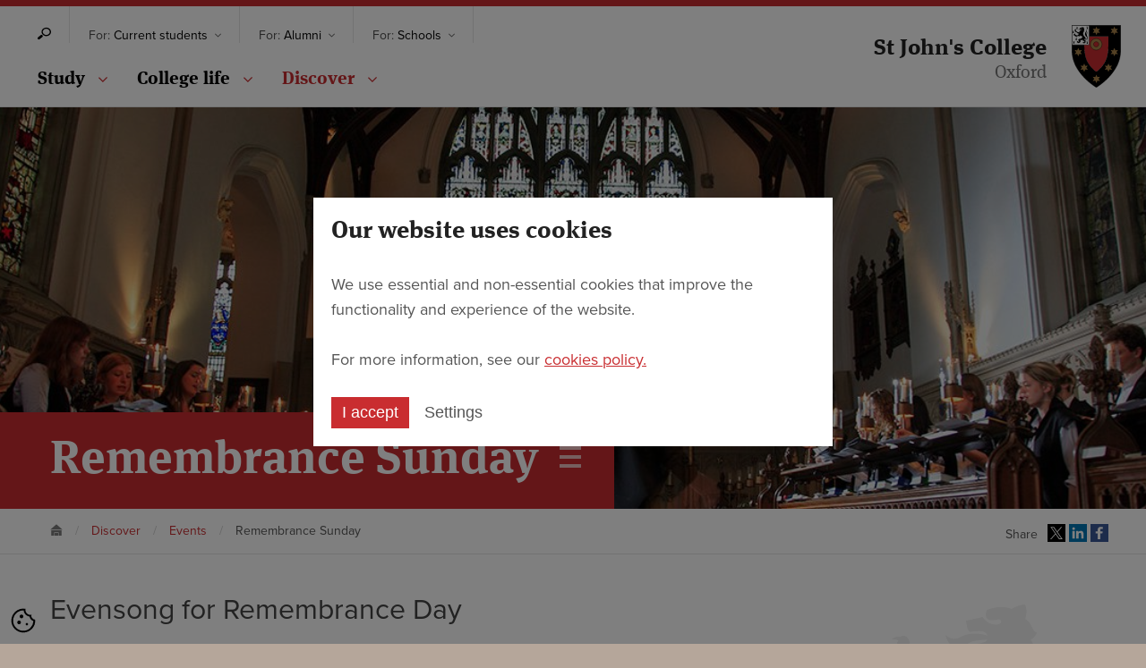

--- FILE ---
content_type: text/html; charset=utf-8
request_url: https://www.sjc.ox.ac.uk/discover/events/remembrance-sunday/
body_size: 14943
content:
<!doctype html>

<html class="no-js" lang="en">
<head>
    <!-- TODO fallbacks if page is not defined e.g. for 404 page -->
    <meta charset="utf-8" />
    <meta http-equiv="x-ua-compatible" content="ie=edge">
    
    <title>Remembrance Sunday | St John's College, Oxford</title>
    <meta name="description" content="" />
    <meta name="viewport" content="width=device-width, initial-scale=1" />

    <!-- favicons -->
    

    <link rel="apple-touch-icon" sizes="57x57" href="https://www.sjc.ox.ac.uk/static/img/favicons/apple-touch-icon-57x57.433eae608d47.png">
    <link rel="apple-touch-icon" sizes="60x60" href="https://www.sjc.ox.ac.uk/static/img/favicons/apple-touch-icon-60x60.2ca83907afda.png">
    <link rel="apple-touch-icon" sizes="72x72" href="https://www.sjc.ox.ac.uk/static/img/favicons/apple-touch-icon-72x72.06a568a1c219.png">
    <link rel="apple-touch-icon" sizes="76x76" href="https://www.sjc.ox.ac.uk/static/img/favicons/apple-touch-icon-76x76.e818c7351241.png">
    <link rel="apple-touch-icon" sizes="114x114" href="https://www.sjc.ox.ac.uk/static/img/favicons/apple-touch-icon-114x114.5a2885adcfa5.png">
    <link rel="apple-touch-icon" sizes="120x120" href="https://www.sjc.ox.ac.uk/static/img/favicons/apple-touch-icon-120x120.9a61bada6e51.png">
    <link rel="apple-touch-icon" sizes="144x144" href="https://www.sjc.ox.ac.uk/static/img/favicons/apple-touch-icon-144x144.1808baaac329.png">
    <link rel="apple-touch-icon" sizes="152x152" href="https://www.sjc.ox.ac.uk/static/img/favicons/apple-touch-icon-152x152.399b133c0bd5.png">
    <link rel="apple-touch-icon" sizes="180x180" href="https://www.sjc.ox.ac.uk/static/img/favicons/apple-touch-icon-180x180.14e427b5de42.png">
    <link rel="icon" type="image/png" href="https://www.sjc.ox.ac.uk/static/img/favicons/favicon-32x32.d32426f78698.png" sizes="32x32">
    <link rel="icon" type="image/png" href="https://www.sjc.ox.ac.uk/static/img/favicons/android-chrome-192x192.b283be80696f.png" sizes="192x192">
    <link rel="icon" type="image/png" href="https://www.sjc.ox.ac.uk/static/img/favicons/favicon-96x96.8c545a0db20a.png" sizes="96x96">
    <link rel="icon" type="image/png" href="https://www.sjc.ox.ac.uk/static/img/favicons/favicon-16x16.7fbaa5705624.png" sizes="16x16">
    <link rel="manifest" href="https://www.sjc.ox.ac.uk/static/img/favicons/manifest.611aa55bdaff.json">
    <link rel="mask-icon" href="https://www.sjc.ox.ac.uk/static/img/favicons/safari-pinned-tab.d481f31ff4df.svg" color="#5bbad5">
    <meta name="msapplication-TileColor" content="#da532c">
    <meta name="msapplication-TileImage" content="https://www.sjc.ox.ac.uk/static/img/favicons/mstile-144x144.27b836606bed.png">
    <meta name="theme-color" content="#ffffff">

    <!-- Twitter summary card - see https://dev.twitter.com/cards/types/summary -->
    <!--  and https://dev.twitter.com/cards/getting-started -->
    <meta name="twitter:card" content="summary" />
    <meta name="twitter:site" content="@" />
    <meta name="twitter:title" content="Remembrance Sunday" />
    <meta name="twitter:description" content="Evensong for Remembrance Day">
    
    
    <meta name="twitter:image:src" content="https://www.sjc.ox.ac.uk/images/ChoirConducting.width-320.jpg">
    

    <!--facebook opengraph tags-->
    <meta property="fb:app_id" content="" />
    <meta property="og:type" content="website" />
    <meta property="og:url" content="/discover/events/remembrance-sunday/" />
    <meta property="og:title" content="Remembrance Sunday" />
    
    <meta property="og:image" content="https://www.sjc.ox.ac.uk/images/ChoirConducting.width-320.jpg" />
    
    <meta property="og:description" content="Evensong for Remembrance Day" />
    <meta property="og:site_name" content="St John&#x27;s College" />

    <!--  typekit - above other js for faster load time -->
    <script src="https://use.typekit.net/ldl7amy.js"></script>
    <script>try{Typekit.load({ async: true });}catch(e){}</script>

    <script src="https://www.google.com/recaptcha/api.js"></script>

    <script>
        // Define dataLayer and the gtag function.
        window.dataLayer = window.dataLayer || [];
        function gtag(){dataLayer.push(arguments);}
        gtag("consent", "default", {
            ad_storage: "denied",
            analytics_storage: "denied",
            functionality_storage: "denied",
            personalization_storage: "denied",
            security_storage: "granted",
            wait_for_update: 2000,
        });
        gtag("set", "ads_data_redaction", true);
    </script>

    <link rel="stylesheet" type="text/css" href="https://www.sjc.ox.ac.uk/static/css/main.0dd3f7dc4ce3.css">
    

</head>

<body class="template-event" id="top">

    <!-- Google Tag Manager -->
    <noscript><iframe src="//www.googletagmanager.com/ns.html?id=GTM-M5Q8M45"
        height="0" width="0" style="display:none;visibility:hidden"></iframe></noscript>
        <script>(function(w,d,s,l,i){w[l]=w[l]||[];w[l].push({'gtm.start':
        new Date().getTime(),event:'gtm.js'});var f=d.getElementsByTagName(s)[0],
        j=d.createElement(s),dl=l!='dataLayer'?'&l='+l:'';j.async=true;j.src=
        '//www.googletagmanager.com/gtm.js?id='+i+dl;f.parentNode.insertBefore(j,f);
    })(window,document,'script','dataLayer','GTM-M5Q8M45');</script>
    <!-- End Google Tag Manager -->

    
    <svg xmlns="http://www.w3.org/2000/svg" style="display: none;">
    <!-- crest -->
    <symbol id="crest" viewBox="0 0 209 246.4"><path d="M70.6 28.8s3.2 3.4 7.7 3.7c4.3.2 7.1-2.2 10-3.2 5.2-1.9 8.1-1.8 13.7-1.5 2.6.1 5.8.8 8.4 1.6-.8-2.5-3.4-4.7-8.8-4.3-8.7.6-7.6.9-7.6.9s-1.9-.8-2.6-3.7c-.7-3-1.3-6.9-1.3-6.9l15.6-3.5s3.7 5.3 8.8 6.6c5.1 1.3 9.7 0 8.7-2.9-.8-2.6-3-1.4-4.6-1.1-1.6.2-5.9.8-7.7-.4-3.8-2.5-1-9-1-9s8.3-3.1 15-2.6c6.7.5 8.3 1.8 8.3 1.8s3.4-2.1 6.7-3.2c3.3-1.1 6-1 6-1s1.5 3.7 1.4 6.7c-.1 2.9-1.2 7-1.2 7s2.8 1.7 4.2 3.7c1.2 1.7 2.5 5 3.5 6.5 1.5 2.2 3.3 2.6 3.3 2.6s-.9 2.3-2.3 3.9c-1.6 1.8-3.7 2.8-3.7 2.8s2.1 3 3.3 6c1.4 3.9 1.5 7.2 1.5 7.2s-1.5 1.2-3.3 1.6c-2.3.5-4 .4-4 .4s1.8 2.3 3 5.4c1.6 3.7 2 7.3 2 7.3s-1.9.8-3.6 1.1c-2.1.3-4.1.2-4.1.2s1 2.2 1.8 5.6c1 4.4 1 6 1 6s-1.5 1.3-4.3 1.4c-3.4.1-5.2-.5-5.8-.8l-.2 1.3c.2.9.7 2.2 1.9 4.1 2.4 3.8 5.7 5.9 5.7 5.9s-3.3 2.5-7.7 1.5l-.4-.1c.2 5.8 1 13 2.8 21.8 2 9.3 7.2 19.9 13.7 30.1 3.1 4.9 8.6 1.2 13.5 7.9 6.5 8.9 1.3 12.2 3.8 14.9 2.6 3.7 4.4 6.3 7.4 9 12.9 11.7 24.1 8 22.8-2.5 0 0 .2-6.1-11.3-20.5S166.2 126 165 107.4c-1.2-18 6.7-28.3 16.5-40.3 5.2-6.3 10.7-15.6.4-23-1.9-1.4-6.1-2.4-6.1-2.4s6.4.1 10.8 2.5c6.7 3.7 9.5 11.4 6 20.1-7.2 17.7-14.4 25-12 44.5.4 3.2 1.2 6.2 2.2 8.8-.9-10.2 4-20.3 9.8-26.3 8.6-8.9 5.4-18.9 5.4-18.9s4.2 9.3 2.3 17c-1.9 7.7-7.4 13.4-7.7 27.8-.2 10 7 23.8 8.6 26.8 1.2 1.9 2.3 3.8 3.2 5.8 12.9 30.4-3.6 38.1-13.9 36.2-12.4-2.3-21.8-14.1-21.8-14.1s-8.6 6.8-8.4 12.8c.1 2.7.2 4.3 2.8 6.3 3.5 2.7 9.3.4 9.8-4.2.3-3.2-1.6-7-1.6-7s9.2 3.9 5.9 15.4c-1.7 5.9-7 7.4-7 7.4s1.4.8 4-.2c3.1-1.2 3.6-4.2 3.6-4.2s1.5 2.6-.1 7c-1.3 3.7-5.4 5.4-5.4 5.4s6.2 2.9 5.6 9.5c-.4 4.5-3.2 5.3-3.2 5.3s1.2-3.1-1.6-5.7c-1.1-1.1-3-1.5-4.8-.9 2.7.9 6.2 5.4 4.9 9.9-1 3.6-4.7 4.3-4.7 4.3s2-2.2.4-5.2c-.7-1.3-2.6-2.7-4.7-2.5.8.7 1.1 1.1 1.7 2 .7.9 2 2.8 1.8 5.4-.1 1.3-.4 2.1-1.2 3-.4.4-.9.7-1.5.9-.2.5-.4 1-.5 1.6-.6 3.4.3 5.2.3 5.2s-1.3-.5-2.6-3.3c-.5-1.1-.8-2.4-.9-3.3-.4-.1-.8-.1-1.1-.2-.8-.2-2.4-.6-2.3-2.9.1-2.5-1-4-1.6-4.6-.6-.6-1.4-.4-1.5.1-.2.6.5 1.7.7 2.5.3 1.4.6 3.2-.1 4.8-.4 1.1-2 1.8-3.8 2-.2.5-.5 1.3-.5 2.8-.1 3.1 1.6 5.1 1.6 5.1s-3.2-.9-4.6-3.6c-.8-1.5-1-3.5-1.1-4.8-1-.5-2-.9-2.3-2.7-.4-2.2.4-4.1.8-5 .2-.4 1-1.5.5-1.9-.5-.4-.9.3-1.2 1.3-.3 1-.8 1.9-2 2.2-1.1.3-2.1-.2-2.3-.2-.3.5-.9 1.5-1.2 3-.5 2.3-.4 4.8-.4 4.8s-1.9-2.4-2.2-4.9c-.4-2.6-.1-4.4.1-5.1-.4-.4-.7-.9-.9-1.8-.5-2.2 1.3-6.7 4-7.9 2.8-1.2 6.5 1.9 9 2.2 2.5.2 6.1-1.5 7.6-4 1.8-2.9 2.1-7 0-10.1-2.1-3.2-7.7-1.9-7.7-1.9s.6 1.5-.6 3.1c-1.8 2.4-6 1.3-6 1.3s2.4-.6 2.9-2c.6-1.4-.1-2.8-.1-2.8s-1.6 3.2-6.2 2.1c-3.1-.7-4-4.2-4-4.2s3.1 3 5.3.2c.8-1 .4-2.8.4-2.8s-3.1-1.8-2.8-9.7c.1-2.2 1.1-4.4 2.3-6.3-1.7 1.3-3.6 2.5-5.5 3.2-11.6 4.1-19.3 3.5-21.6 3.2 0 .3-5.3-1.6-8.1-1.6-2 0-5.7.4-7.9 3.4-1.6 2.2-1.4 6.5 1.7 7.1 3.1.6 3.7-4.8 3.7-4.8s4 6.8-.9 13.1c-3.7 4.7-9.6 3.2-9.6 3.2s1 3.2 4.7 2.9c3.4-.3 4.4-3.5 4.4-3.5s2.4 5.5-1.3 9.3c-3.8 3.9-8.5 2.4-8.5 2.4s1.4 2.8-.1 5.9c-1.7 3.8-7.2 3.4-7.2 3.4s3.5-1.7 2.6-5.2c-.4-1.6-2.9-2.3-2.9-2.3s1.2 1.6-.4 5.1c-1.6 3.5-7.5 4-7.5 4s2.5-2.5 2.3-5.2c-.1-1.6-1-2.6-1.7-2.7-.7-.1-1.1.1-1.2.8-.1.7.5 1.4-.2 4.1-.7 2.7-5.3 2.2-5.3 2.2s-.5.6-.9 2.5.1 5.3.1 5.3-2.4-1.6-3.1-4.9c-.4-1.6-.5-4.5-.5-4.5s-2.4-1.3-1.4-4.1c.6-1.6 2.4-2.7 3-3.3.4-.3.6-.9.2-1.2-.5-.4-1.3.3-2 1.1s-2.9 3.2-4.8 3c-1.9-.2-2.5-2.5-2.5-2.5s-.8 0-2.1 1.4c-1.4 1.5-2.2 4.7-2.2 4.7s-1.2-3.2-.6-5.7c.8-3.3 2.6-4.1 2.6-4.1s-1.1-1.6.4-3.7c1.3-1.7 4.8-1.6 5.7-1.7.9-.1 1.1-.5 1-.8-.1-.5-.7-.6-1.5-.4-.8.2-2.6.8-4-.2-1.4-1.1-.8-3.9-.8-3.9s-.5-.5-2.3-.1c-1.8.4-4 1.7-4 1.7s.8-2.8 2.8-4.3c2.3-1.7 4.7-1.6 4.7-1.6s1.9-3.6 6.9-1.6c3.4 1.3 2.9 4.1 3.1 5.8.3 2.2 2.5 3.4 5.4 3.8 5.7.7 9.3-1.4 10.8-4.8 1.1-2.5.7-6.5.7-6.5s-1.9-.8-4.9-3.1c-2.3-1.7-3.9-4-3.9-4s-1.2.8-3.1.4c-3-.6-3.5-3.7-3.5-3.7s2.2 1.2 3.9.4c1.4-.6 1.9-1.9 1.9-1.9s-3 1.2-5.3-.6c-3.6-2.8-1.7-8.4-1.7-8.4s.7 3.3 2.5 4.1c1.8.8 3.4.4 4.9-1.2.9-.9 4-7.4 9.7-9.9 5.8-2.5 11.2-1.3 20.1-2.6 6.6-1 15.7-7.2 18.2-12.3 2.6-5.3 5.4-8.2 7.5-9.6.4 1.4.9 3.9.9 6.6 0 5-2.2 9.2 1.7 15.3 2 3.1 7.2 5 7.2 5s-3.7-1.6-5.6-4.8c-3.1-5.3-1.6-8.2-1.1-14.9.3-4.8-.4-7.4-.9-8.5-2.3-7.5-8.8-13.7-18.8-17.4-12.2-4.5-10.1-12.2-7.7-17.3-3.4 1.8-5.3 4.7-5.6 8-.5 5.5 4.1 9.7 4.1 9.7s-5 2.4-11.7 0c-3.8-1.3-6.5-4.6-6.5-4.6s1.6 3.2 1.1 6.6c-1.2 7.2-7.4 8.1-7.4 8.1s1-3.1-.1-6.8c-1-3.4-5.5-3.8-5.5-3.8s-7.6.2-12.2 1.2c-6 1.3-12 3.4-14.6 5.8-1.8 1.7-3.8 6-3.8 6s-1.4-1.9-2.4-5-3.6-3.5-3.6-3.5-3.1 1.5-4.3 2.6c-1.2 1.1-3.4 4.4-3.4 4.4S29 141 28 138.5c-1-2.5-.5-5.6-.5-5.6s-2.9.5-5.9-.2c-3.1-.7-4.1-3-4.1-3s.5.3 1 0c.6-.4.4-.9.4-.9s-1-.5-1.7-1.3-.8-1.8-.8-1.8 1.8.9 4.9-1.2c1.4-1 2.8-2.2 2.3-2.8-.7-.8-3.6.7-5 1.8s-3.6 2.1-5.2 1.9c-1.6-.2-2.3-2.6-2.3-2.6s-1.4-.1-2.8.3c-1.3.3-4.3 2.3-4.3 2.3s.4-1.7 1.9-3.3c1.5-1.6 3.3-2.7 3.3-2.7s-1.3-1.4-.2-2.8c1.3-1.6 3.7-1.5 4.9-1.3 1.3.2 1.8-.2 1.9-.6.2-.6-.3-1.1-1.3-1.1-.5 0-1.8.5-3.1.5-1.2 0-2.3-.5-3.2-1.5-1.5-1.6-1.6-3.7-1.6-3.7s-.8-1-2.2-1.7c-1.6-.7-4.4-.7-4.4-.7s1.2-.9 3.6-1.5c1.6-.4 3.8-.2 3.8-.2s2-3.4 5.3-2.2c1.8.7 2.8 2.4 3.4 2.8.6.5 1.5 1 2 .6.3-.3-.1-.6-.6-.8-1.6-.7-3-1.6-2.8-4 .1-1.3 1.8-2.5 1.8-2.5s-.1-.5-2-2c-1.6-1.4-3.8-2.5-3.8-2.5s3.3-.3 4.8-.1c3.3.3 4 1.2 4 1.2s4.1-1.2 5.9 3.2c1.3 3.1-1.5 5.9-1.6 8.3-.1 2.4 6.8 8.4 11.6 10.7 4.7 2.3 8.1 4.8 17.7 4.3s19.7-10.1 23.5-22.5l.2-.6c-12-2.5-21.8-11.6-26.2-17.2-3.5-4.6-7.9-9-10.8-7.6-1.7.8-1 4.7-1 4.7s-1.6-1.4-2.5-4.2c-1.1-3.4-.2-5.9-.2-5.9s-.8.3-1.6 2.7c-.9 2.8-.7 7.1-.7 7.1s-2.8-3.1-3.5-7c-.7-3.7.1-5.5.1-5.5s-1.2.6-4.1 0c-2.2-.5-3.2-2.4-3.2-2.4s1.6.8 3.3-.1c1.6-.8 1.6-2.9 1.6-2.9s-1.5 1.8-3.2 1.7c-1.6 0-2.8-1.3-2.8-1.3s-.8 0-2.2 1c-1.5 1.1-2.9 3.4-2.9 3.4s-.3-3 .7-5c1.1-2.2 2.2-2.9 2.2-2.9s-.8-3 .9-4.7c1.2-1.1 2.5-.7 3.6-1 1.2-.3 1.7-.5 2-.7.7-.4 1-1 .4-1.6-.6-.5-1.9.5-2.4.9s-2.2 1.3-3.8.6c-1.6-.7-1.7-2.3-1.7-2.3s-1-.3-2.9.4-3.7 2.6-3.7 2.6.5-3.6 3.1-5.8c1.9-1.6 2.8-1.6 2.8-1.6s-.2-3.2 2.2-3.9c2.2-.6 3.4.5 4.3.6 1.4.2 1.7 0 1.7 0s.2-.4-.2-1.2c-.2-.4-1.3-1.5-1.3-2.8.1-1.7 1.4-2.2 1.4-2.2s-.7-1-1.8-1.4c-1.5-.6-4.5-.1-4.5-.1s1.5-1.9 4.4-2.5c2.1-.4 4 .2 4 .2s.3-.4.5-.7c1.2-1.1 3.7-.5 5.4.9 3 2.5 2.7 6 2 7.9-.7 1.9-2 3.1-2.1 7.7-.3 8.6 19 24.4 29.2 27.4 10.9 3.2 16.2 2.6 21.2 1.3-.8 1.1-1.6 2.4-2.3 3.9-.8 1.7-3.5 8.3-3.5 13.9 2.4-7 5.5-12.6 9.7-16.8l.7.2c6.6 1.4 9.4-2 9.4-2s-.6.2-1.8.4c-1.8.4-4.7.6-8-.6-5.5-2-6.9-7.3-6.9-7.3s2.4-1.9 8.2-3.1c3.3-.7 5.4-.8 5.4-.8s-2.2-.7-3.8-2.6c-1.7-2-1.6-4.3-1.6-4.3s5.6-.4 10.9-2.3c6.8-2.5 7.8-7.1 10.3-7 1.9 0 10.5-.5 14.6-2.1 5.9-2.2 5.5-6.4 5.5-6.4s-.9 3.8-10 5c-9.1 1.2-11.3 1.1-11.3 1.1s-3.5 1.7-7.9 1.7c-7.2 0-7.5-8.5-7.5-8.5s13.3-.3 15.3-3.9c.1-.2.2-.5.3-.7l-.8.1c-4.6.3-8.2.7-10.7 1.1-7.3 1.2-10.1 6.9-15.6 6.8-9.9.1-12.5-12.3-12.5-12.3z"/></symbol>
    <!-- social facebook -->
    <symbol id="facebook" viewBox="0 0 48 48"><path d="M25.638 48H2.648C1.187 48 0 46.814 0 45.35V2.65C0 1.185 1.186 0 2.65 0h42.7C46.815 0 48 1.186 48 2.65v42.7c0 1.464-1.186 2.65-2.65 2.65H33.12V29.412h6.24l.933-7.244H33.12v-4.625c0-2.098.582-3.527 3.59-3.527l3.835-.002v-6.48c-.663-.087-2.94-.284-5.59-.284-5.53 0-9.317 3.376-9.317 9.575v5.343h-6.255v7.244h6.255V48z" fill="#4460A0" fill-rule="evenodd"/></symbol>
    <!-- social twitter -->
    <symbol id="twitter" viewBox="0 0 40 40" fill="none"><path d="M24.0236 17.6688L37.8 2H34.5366L22.5695 15.6022L13.0186 2H2L16.446 22.5709L2 39H5.2634L17.8927 24.6325L27.9814 39H39M6.44123 4.40793H11.4547L34.5341 36.7104H29.5194" fill="black"/></symbol>
    <!-- social youtube -->
    <symbol id="youtube" viewBox="0 0 48 34"><path d="M19.044 23.27l-.002-13.582 12.97 6.814-12.968 6.768zM47.52 7.334s-.47-3.33-1.908-4.798C43.786.61 41.74.6 40.802.49 34.087 0 24.012 0 24.012 0h-.02S13.913 0 7.197.49c-.94.11-2.984.12-4.81 2.046C.946 4.003.48 7.334.48 7.334S0 11.247 0 15.158v3.668c0 3.912.48 7.823.48 7.823s.468 3.33 1.906 4.797c1.827 1.926 4.226 1.866 5.294 2.067C11.52 33.884 24 34 24 34s10.086-.015 16.803-.505c.938-.113 2.983-.122 4.81-2.048 1.438-1.467 1.907-4.798 1.907-4.798s.48-3.912.48-7.824v-3.668c0-3.91-.48-7.824-.48-7.824z" fill="#CE1312" fill-rule="evenodd"/></symbol>
    <!-- search icon -->
    <symbol id="search-icon" viewBox="62.8 131.7 472.1 419.3"><path d="M368 131.7c18.1 0 36.5 2.6 54.6 8.3 87.1 27.2 133.2 112.8 103.1 191.4-23.9 62.2-88.5 101.3-157.6 101.3-18.1 0-36.5-2.6-54.6-8.3-87.1-27.2-133.3-112.9-103.1-191.4 23.8-62.3 88.4-101.3 157.6-101.3m0 40.8c-51.8 0-98 29.7-114.9 73.9-10.7 27.7-8.7 57.4 5.5 83.8 14.2 26.3 38.9 46.1 69.6 55.7 13 4 26.3 6 39.8 6 51.8 0 98-29.6 114.9-73.8 10.6-27.7 8.7-57.5-5.5-83.8-14.3-26.3-39-46.1-69.6-55.7-13-4.1-26.3-6.1-39.8-6.1zM133.3 541.3c-18.5 15.1-45.7 12.4-60.7-6.1-15.1-18.5-12.4-45.8 6.1-60.9L178.9 392c18.5-15.1 40.1-7.8 55.2 10.7 15.1 18.5 17.9 41.2-.5 56.4l-100.3 82.2z"/></symbol>
    <!-- calender icon -->
    <symbol id="calendar" viewBox="0 0 612 612"><g><path d="M561 57.4h-82.9V19.1C478.1 8.5 469.6 0 459 0s-19.1 8.5-19.1 19.1v38.2H325.1V19.1C325.1 8.5 316.6 0 306 0s-19.1 8.5-19.1 19.1v38.2H172.1V19.1C172.1 8.5 163.6 0 153 0s-19.1 8.5-19.1 19.1v38.2H51c-28.2 0-51 22.8-51 51V561c0 28.2 22.8 51 51 51h510c28.2 0 51-22.8 51-51V108.4c0-28.2-22.8-51-51-51zM573.8 561c0 7-5.7 12.8-12.7 12.8H51c-7 0-12.8-5.7-12.8-12.8V108.4c0-7 5.7-12.7 12.8-12.7h82.9v38.2c0 10.6 8.6 19.1 19.1 19.1s19.1-8.5 19.1-19.1V95.6h114.8v38.2c0 10.6 8.6 19.1 19.1 19.1s19.1-8.5 19.1-19.1V95.6h114.8v38.2c0 10.6 8.5 19.1 19.1 19.1s19.1-8.5 19.1-19.1V95.6H561c7 0 12.7 5.7 12.7 12.7V561z"></path><path d="M133.9 229.5h76.5v57.4h-76.5zM133.9 325.1h76.5v57.4h-76.5zM133.9 420.8h76.5v57.4h-76.5zM267.8 420.8h76.5v57.4h-76.5zM267.8 325.1h76.5v57.4h-76.5zM267.8 229.5h76.5v57.4h-76.5zM401.6 420.8h76.5v57.4h-76.5zM401.6 325.1h76.5v57.4h-76.5zM401.6 229.5h76.5v57.4h-76.5z"></path></g></symbol>
    <!-- pin icon -->
    <symbol id="pin" viewBox="0 0 392.4 612"><path d="M392.4 196.2C392.4 87.8 304.6 0 196.3 0 87.9 0 0 87.8 0 196.2c0 93.5 146.2 343.4 186.2 410.1 2.1 3.5 5.9 5.7 10 5.7s7.9-2.2 10-5.7c40.1-66.6 186.2-316.5 186.2-410.1zM196.2 348c-83.7 0-151.9-68.1-151.9-151.8 0-83.7 68.1-151.8 151.9-151.8S348 112.5 348 196.2 280 348 196.2 348z"></path></symbol>
    <!-- email icon -->
    <symbol id="email" viewBox="0 0 100 125"><path d="M91.946,20.054C90.691,18.794,88.927,17.999,87,18H13c-1.927-0.001-3.691,0.794-4.946,2.054   C6.794,21.309,5.999,23.073,6,25v52c-0.001,1.927,0.794,3.691,2.054,4.946C9.309,83.206,11.073,84.001,13,84h74   c1.927,0.001,3.691-0.794,4.946-2.054c1.26-1.255,2.055-3.02,2.054-4.946V25C94.001,23.073,93.206,21.309,91.946,20.054z    M88,73.432L64.24,51.5L88,29.568V73.432z M13,24h74c0.273,0.001,0.509,0.105,0.704,0.296c0.019,0.019,0.025,0.042,0.042,0.062   L54.787,54.782c-1.027,0.953-2.463,1.468-3.925,1.467c-1.409,0.001-2.789-0.477-3.803-1.37L12.271,24.333   c0.01-0.012,0.014-0.025,0.024-0.037C12.491,24.105,12.727,24.001,13,24z M12,73.582V29.417L37.149,51.5L12,73.582z M13.031,78   l27.149-23.838l4.24,3.723c1.826,1.601,4.148,2.363,6.441,2.364c2.378-0.001,4.784-0.821,6.638-2.527l3.792-3.5l25.75,23.77   C87.027,77.992,87.016,78,87,78H13.031z"/></symbol>
    <!-- subjects icon -->
    <symbol id="subject" viewBox="0 0 90 112.5"><g stroke="none" stroke-width="1" fill="none" fill-rule="evenodd" sketch:type="MSPage"><g sketch:type="MSLayerGroup" fill="currentColor"><path d="M17.25,39.5491071 L11.5714286,37.2053571 L45.6428571,23.1428571 L79.7142857,37.2053571 L45.6428571,51.2678571 L20.0892857,40.7209821 L20.0892857,65.4814192 L17.25,65.4814192 L17.25,39.5491071 Z M45.6428571,54.624867 L28.6071429,47.0686765 L28.6071429,59.5601316 C28.6071429,59.5601316 34.7012787,65.4814178 45.6428571,65.4814192 C56.5844356,65.4814205 62.6785714,59.5601316 62.6785714,59.5601316 L62.6785714,47.0686765 L45.6428571,54.624867 Z" sketch:type="MSShapeGroup"/></g></g></symbol>
    <!-- phone icon -->
    <symbol id="phone" viewBox="0 0 100 125"><path fill="currentColor" d="M63.387,9.84c3.695,0,6.69,2.997,6.69,6.697v66.93c0,3.698-2.995,6.689-6.69,6.689H36.612  c-3.696,0-6.693-2.991-6.693-6.689v-66.93c0-3.698,2.997-6.697,6.693-6.697H63.387 M63.387,7.478H36.612  c-4.992,0-9.054,4.062-9.054,9.058v66.931c0,4.99,4.062,9.05,9.054,9.05h26.774c4.993,0,9.052-4.063,9.052-9.05v-66.93  C72.438,11.54,68.38,7.478,63.387,7.478L63.387,7.478z"/><g><path fill="currentColor" d="M49.998,88.657c-2.494,0-4.525-2.027-4.525-4.528c0-2.495,2.031-4.523,4.525-4.523   c2.499,0,4.526,2.028,4.526,4.523C54.523,86.63,52.496,88.657,49.998,88.657z M49.998,81.968c-1.194,0-2.165,0.967-2.165,2.161   s0.97,2.17,2.165,2.17c1.195,0,2.167-0.976,2.167-2.17S51.192,81.968,49.998,81.968z"/></g><g><path fill="currentColor" d="M67.913,77.95H32.087V22.046h35.826V77.95z M34.448,75.588h31.103V24.409H34.448V75.588z"/></g></symbol>
    <!-- social share email -->
    <symbol id="social-email" viewBox="0 0 32 32"><path d="M27 22.757c0 1.24-.988 2.243-2.19 2.243H7.19C5.98 25 5 23.994 5 22.757V13.67c0-.556.39-.773.855-.496l8.78 5.238c.782.467 1.95.467 2.73 0l8.78-5.238c.472-.28.855-.063.855.495v9.086z"/><path d="M27 9.243C27 8.006 26.02 7 24.81 7H7.19C5.988 7 5 8.004 5 9.243v.465c0 .554.385 1.232.857 1.514l9.61 5.733c.267.16.8.16 1.067 0l9.61-5.733c.473-.283.856-.96.856-1.514v-.465z"/></symbol>
    <!-- social share google plus -->
    <symbol id="social-google" viewBox="0 0 32 32"><path d="M12 15v2.4h3.97c-.16 1.03-1.2 3.02-3.97 3.02-2.39 0-4.34-1.98-4.34-4.42s1.95-4.42 4.34-4.42c1.36 0 2.27.58 2.79 1.08l1.9-1.83C15.47 9.69 13.89 9 12 9c-3.87 0-7 3.13-7 7s3.13 7 7 7c4.04 0 6.72-2.84 6.72-6.84 0-.46-.05-.81-.11-1.16H12zm15 0h-2v-2h-2v2h-2v2h2v2h2v-2h2v-2z" fill-rule="evenodd"/></symbol>
    <!-- social share linkedin -->
    <symbol id="social-linkedin" viewBox="0 0 32 32"><path d="M26 25.963h-4.185v-6.55c0-1.56-.027-3.57-2.175-3.57-2.18 0-2.51 1.7-2.51 3.46v6.66h-4.182V12.495h4.012v1.84h.058c.558-1.058 1.924-2.174 3.96-2.174 4.24 0 5.022 2.79 5.022 6.418v7.386zM8.23 10.655a2.426 2.426 0 0 1 0-4.855 2.427 2.427 0 0 1 0 4.855zm-2.098 1.84h4.19v13.468h-4.19V12.495z" fill-rule="evenodd"/></symbol>
    <!-- social share facebook -->
    <symbol id="social-facebook" viewBox="0 0 32 32"><path d="M22 5.16c-.406-.054-1.806-.16-3.43-.16-3.4 0-5.733 1.825-5.733 5.17v2.882H9v3.913h3.837V27h4.604V16.965h3.824l.587-3.913h-4.41v-2.5c0-1.123.348-1.903 2.2-1.903H22V5.16z" fill-rule="evenodd"/></symbol>
    <!-- social share twitter -->
    <symbol id="social-twitter" viewBox="0 0 32 32" fill="none"><path d="M18.0951 14.3166L26.2865 5H24.3461L17.2305 13.0878L11.5516 5H5L13.5895 17.2313L5 27H6.9404L14.4497 18.4572L20.4484 27H27M7.64073 6.43174H10.6217L24.3446 25.6386H21.3629" fill="white"/></symbol>
</svg>

<!-- svg's that include gradients, which don't work with display: none -->
<svg xmlns="http://www.w3.org/2000/svg" style="height: 0; width: 0; position: absolute; visibility: hidden;">
    <defs>
        <radialGradient id="instagramGradient" cx="124.454" cy="426.265" r="431.683" gradientUnits="userSpaceOnUse"><stop offset="0" stop-color="#FFDA72"/><stop offset=".246" stop-color="#F3A94B"/><stop offset=".379" stop-color="#EA5132"/><stop offset=".539" stop-color="#D73E5F"/><stop offset=".7" stop-color="#C5257E"/><stop offset=".912" stop-color="#835EA2"/><stop offset=".985" stop-color="#6068AE"/></radialGradient>
    </defs>
    <symbol id="instagram" viewBox="0 0 428.2 427.3"><path fill="url(#instagramGradient)" d="M428.2 333.7c0 51.7-41.7 93.6-93.2 93.6H93.2C41.7 427.3 0 385.4 0 333.7V93.6C0 41.9 41.7 0 93.2 0H335c51.5 0 93.2 41.9 93.2 93.6v240.1z"/><path fill="none" stroke="#FFF" stroke-width="35.065" stroke-miterlimit="10" d="M357.9 282.6c0 43.9-35.6 79.6-79.6 79.6H149.9c-43.9 0-79.6-35.6-79.6-79.6v-137c0-43.9 35.6-79.6 79.6-79.6h128.4c43.9 0 79.6 35.6 79.6 79.6v137z"/><path fill="none" stroke="#FFF" stroke-width="42.857" stroke-miterlimit="10" d="M284.7 213.7c-.9 39-31.6 70.6-70.6 70.6s-70.6-31.6-70.6-70.6 31.6-71.7 70.6-70.6c47.5 1.4 71.4 31.7 70.6 70.6z"/><circle fill="#FFF" cx="301" cy="126.4" r="19.8"/></symbol>
</svg>


    <header class="global">
        <a class="skiplink" href="#main-content">Skip to page content</a>
        <form action="/search/" method="get" role="search" class="search-form">
            <label for="search">Search</label>
            <input type="search" id="search" placeholder="Enter search term" name="query" >
            <input type="submit" value="Search" class="btn-search">
            <a href="#" class="close" role="button" aria-label="close"><span></span></a>
        </form> <!-- /search-form -->

        <div class="logo-container">
            <a href="/">
                <span class="logo">St John's College</span>
                <div class="college-title">
                    St John's College <span>Oxford</span>
                </div>
            </a>
        </div> <!-- /logo-container -->

        <div class="nav-container">
            <nav class="audience-nav">
                <ul>
                    <li class="search">
                        <a href="#" role="button" aria-label="search">
                            <svg><use xlink:href="#search-icon"></use></svg>
                        </a>
                    </li> <!-- /search -->
                    


    <li class="parent">
        
        <a class="top-level" href="/current-students/"><em>For:</em> Current students</a>
        
        <span class="toggle-nav">
            <span></span>
            <ul>
                
                    <li>
                        
                        <a href="/current-students/accommodation/" role="menuitem"  >
                            Accommodation
                        </a>
                    </li>
                
                    <li>
                        
                        <a href="/current-students/meals-and-food/" role="menuitem"  >
                            Meals and food
                        </a>
                    </li>
                
                    <li>
                        
                        <a href="/current-students/health-and-welfare/" role="menuitem"  >
                            Health and Wellbeing
                        </a>
                    </li>
                
                    <li>
                        
                        <a href="/current-students/sport/" role="menuitem"  >
                            Sport
                        </a>
                    </li>
                
                    <li>
                        
                        <a href="/current-students/computing/" role="menuitem"  >
                            College IT
                        </a>
                    </li>
                
                    <li>
                        
                        <a href="/current-students/academic-office/" role="menuitem"  >
                            Academic Office
                        </a>
                    </li>
                
                    <li>
                        
                        <a href="/current-students/graduation/" role="menuitem"  >
                            Graduation
                        </a>
                    </li>
                
                    <li>
                        
                        <a href="/current-students/laundry/" role="menuitem"  >
                            Laundry
                        </a>
                    </li>
                
                    <li>
                        
                        <a href="/current-students/new-students/" role="menuitem"  >
                            New students
                        </a>
                    </li>
                
                    <li>
                        
                        <a href="/current-students/sjc-womens-network/" role="menuitem"  >
                            SJC Women&#x27;s Network
                        </a>
                    </li>
                
                    <li>
                        
                        <a href="/current-students/using-library/" role="menuitem"  >
                            Using the Library
                        </a>
                    </li>
                
                    <li>
                        
                        <a href="/current-students/grants-prizes-scholarships/" role="menuitem"  >
                            Grants, Prizes &amp; Scholarships
                        </a>
                    </li>
                
            </ul>
        </span> <!-- /toggle-nav-->
        
    </li>

    <li class="parent">
        
        <a class="top-level" href="/alumni/"><em>For:</em> Alumni</a>
        
        <span class="toggle-nav">
            <span></span>
            <ul>
                
                    <li>
                        
                        <a href="/alumni/news/" role="menuitem"  >
                            News
                        </a>
                    </li>
                
                    <li>
                        
                        <a href="/alumni/events/" role="menuitem"  >
                            Events
                        </a>
                    </li>
                
                    <li>
                        
                        <a href="/alumni/alumni-benefits/" role="menuitem"  >
                            Alumni Benefits
                        </a>
                    </li>
                
                    <li>
                        
                        <a href="/alumni/alumni-spotlight/" role="menuitem"  >
                            Alumni Spotlight
                        </a>
                    </li>
                
                    <li>
                        
                        <a href="/alumni/sjc-womens-network/" role="menuitem"  >
                            SJC Women&#x27;s Network
                        </a>
                    </li>
                
                    <li>
                        
                        <a href="/alumni/contribute/" role="menuitem"  >
                            Contribute
                        </a>
                    </li>
                
                    <li>
                        
                        <a href="/alumni/publications/" role="menuitem"  >
                            Publications
                        </a>
                    </li>
                
                    <li>
                        
                        <a href="/alumni/contact-us/" role="menuitem"  >
                            Contact us
                        </a>
                    </li>
                
                    <li>
                        
                        <a href="/alumni/sjc-online/" role="menuitem"  >
                            SJC Online
                        </a>
                    </li>
                
                    <li>
                        
                        <a href="/alumni/update-your-details-alumni/" role="menuitem"  >
                            Update your details
                        </a>
                    </li>
                
            </ul>
        </span> <!-- /toggle-nav-->
        
    </li>

    <li class="parent">
        
        <a class="top-level" href="/access-and-outreach/"><em>For:</em> Schools</a>
        
        <span class="toggle-nav">
            <span></span>
            <ul>
                
                    <li>
                        
                        <a href="/access-and-outreach/our-programmes-sjc/" role="menuitem"  >
                            Our Programmes
                        </a>
                    </li>
                
                    <li>
                        
                        <a href="/access-and-outreach/teachers/" role="menuitem"  >
                            For Teachers
                        </a>
                    </li>
                
                    <li>
                        
                        <a href="/access-and-outreach/parents-guardians/" role="menuitem"  >
                            For Parents &amp; Guardians
                        </a>
                    </li>
                
                    <li>
                        
                        <a href="/access-and-outreach/volunteer/" role="menuitem"  >
                            Volunteer with Access
                        </a>
                    </li>
                
                    <li>
                        
                        <a href="/access-and-outreach/access-outreach-university/" role="menuitem"  >
                            Oxford for South East Consortium
                        </a>
                    </li>
                
                    <li>
                        
                        <a href="/access-and-outreach/access-team/" role="menuitem"  >
                            Access Team
                        </a>
                    </li>
                
                    <li>
                        
                        <a href="/access-and-outreach/applying-oxford/" role="menuitem"  >
                            Applying to Oxford
                        </a>
                    </li>
                
                    <li>
                        
                        <a href="/access-and-outreach/news/" role="menuitem"  >
                            News
                        </a>
                    </li>
                
                    <li>
                        
                        <a href="/access-and-outreach/inspire-programme/" role="menuitem"  >
                            The Inspire Programme
                        </a>
                    </li>
                
            </ul>
        </span> <!-- /toggle-nav-->
        
    </li>


                </ul>
            </nav> <!-- /audience-nav-->

            <nav class="primary-nav">
                
<ul class="primary" role="menubar">
    
        <li  class="parent"  role="presentation">
            
            
            <a href="/study/"
                tabindex="1"
                role="menuitem"
                 aria-haspopup="true" 
                
            >
                
                    Study
                

            </a>

            
                <span class="toggle-nav">
                    <span></span>
            

            
                
                    <ul role="menu">
                        <li>
                        
                            <ul class="sub-nav">
                            
                                <li role="presentation">
                                    
                                    <a href="/study/undergraduate/" role="menuitem"  >
                                        Undergraduate
                                    </a>
                                </li>
                            
                                <li role="presentation">
                                    
                                    <a href="/study/graduate/" role="menuitem"  >
                                        Graduate
                                    </a>
                                </li>
                            
                                <li role="presentation">
                                    
                                    <a href="/study/working-with-schools/" role="menuitem"  >
                                        Access and Outreach
                                    </a>
                                </li>
                            
                            </ul>
                        
                        </li>
                        

                    </ul>
                

                
                </span> <!-- /toggle-nav -->
                

            

        </li>
    
        <li  class="parent"  role="presentation">
            
            
            <a href="/college-life/"
                tabindex="2"
                role="menuitem"
                 aria-haspopup="true" 
                
            >
                
                    College life
                

            </a>

            
                <span class="toggle-nav">
                    <span></span>
            

            
                
                    <ul role="menu">
                        <li>
                        
                            <ul class="sub-nav">
                            
                                <li role="presentation">
                                    
                                    <a href="/college-life/accommodation/" role="menuitem"  >
                                        Accommodation
                                    </a>
                                </li>
                            
                                <li role="presentation">
                                    
                                    <a href="/college-life/food-and-drink/" role="menuitem"  >
                                        Food and drink
                                    </a>
                                </li>
                            
                                <li role="presentation">
                                    
                                    <a href="/college-life/common-rooms/" role="menuitem"  >
                                        Common Rooms
                                    </a>
                                </li>
                            
                                <li role="presentation">
                                    
                                    <a href="/college-life/student-stories/" role="menuitem"  >
                                        Student stories
                                    </a>
                                </li>
                            
                                <li role="presentation">
                                    
                                    <a href="/college-life/sport/" role="menuitem"  >
                                        Sport
                                    </a>
                                </li>
                            
                                <li role="presentation">
                                    
                                    <a href="/college-life/art-and-music/" role="menuitem"  >
                                        Music and drama
                                    </a>
                                </li>
                            
                                <li role="presentation">
                                    
                                    <a href="/college-life/health-and-welfare/" role="menuitem"  >
                                        Health, Welfare and Wellbeing
                                    </a>
                                </li>
                            
                                <li role="presentation">
                                    
                                    <a href="/college-life/art/" role="menuitem"  >
                                        Art
                                    </a>
                                </li>
                            
                            </ul>
                        
                        </li>
                        

                    </ul>
                

                
                </span> <!-- /toggle-nav -->
                

            

        </li>
    
        <li  class="parent"  role="presentation">
            
            
            <a href="/discover/"
                tabindex="3"
                role="menuitem"
                 aria-haspopup="true" 
                class='active'
            >
                
                    Discover
                

            </a>

            
                <span class="toggle-nav">
                    <span></span>
            

            
                
                    <ul role="menu">
                        <li>
                        
                            <ul class="sub-nav">
                            
                                <li role="presentation">
                                    
                                    <a href="/discover/about-college/" role="menuitem"  >
                                        About the College
                                    </a>
                                </li>
                            
                                <li role="presentation">
                                    
                                    <a href="/discover/news/" role="menuitem"  >
                                        News
                                    </a>
                                </li>
                            
                                <li role="presentation">
                                    
                                    <a href="/discover/events/" role="menuitem" class='active' >
                                        Events
                                    </a>
                                </li>
                            
                                <li role="presentation">
                                    
                                    <a href="/discover/people/" role="menuitem"  >
                                        People
                                    </a>
                                </li>
                            
                                <li role="presentation">
                                    
                                    <a href="/discover/equality-diversity-and-inclusion/" role="menuitem"  >
                                        Equality, Diversity and Inclusion
                                    </a>
                                </li>
                            
                                <li role="presentation">
                                    
                                    <a href="/discover/environmental-sustainability/" role="menuitem"  >
                                        Environmental Sustainability
                                    </a>
                                </li>
                            
                                <li role="presentation">
                                    
                                    <a href="/discover/library/" role="menuitem"  >
                                        Library &amp; Study Centre
                                    </a>
                                </li>
                            
                                <li role="presentation">
                                    
                                    <a href="/discover/conferences/" role="menuitem"  >
                                        Conferences
                                    </a>
                                </li>
                            
                                <li role="presentation">
                                    
                                    <a href="/discover/research/" role="menuitem"  >
                                        Research
                                    </a>
                                </li>
                            
                                <li role="presentation">
                                    
                                    <a href="/discover/vacancies/" role="menuitem"  >
                                        Vacancies
                                    </a>
                                </li>
                            
                                <li role="presentation">
                                    
                                    <a href="/discover/visit-us/" role="menuitem"  >
                                        Visit us
                                    </a>
                                </li>
                            
                            </ul>
                        
                        </li>
                        

                    </ul>
                

                
                </span> <!-- /toggle-nav -->
                

            

        </li>
    
</ul>

            </nav> <!-- /primary-nav -->

        </div> <!-- /nav-container -->

        <div class="hamburger">
            <span></span>
        </div> <!-- /hamburger -->

    </header> <!-- /global header -->

    <nav class="mobile-nav">
        
<ul class="primary">
    
        <li  class="parent"  role="presentation">
            
            <a href="/study/"
                role="menuitem"
                 aria-haspopup="true" 
            >
                
                    Study
                

            </a>

            
            <span class="toggle-nav">
                <span></span>
                <ul role="menu">
                    <li>
                    <ul class="sub-nav">
                    
                        <li role="presentation">
                            
                            <a href="/study/undergraduate/" role="menuitem" >
                                Undergraduate
                            </a>
                        </li>
                    
                        <li role="presentation">
                            
                            <a href="/study/graduate/" role="menuitem" >
                                Graduate
                            </a>
                        </li>
                    
                        <li role="presentation">
                            
                            <a href="/study/working-with-schools/" role="menuitem" >
                                Access and Outreach
                            </a>
                        </li>
                    
                </ul>
                    </li>
                </ul>
            </span> <!-- /toggle-nav -->
            
        </li>
    
        <li  class="parent"  role="presentation">
            
            <a href="/college-life/"
                role="menuitem"
                 aria-haspopup="true" 
            >
                
                    College life
                

            </a>

            
            <span class="toggle-nav">
                <span></span>
                <ul role="menu">
                    <li>
                    <ul class="sub-nav">
                    
                        <li role="presentation">
                            
                            <a href="/college-life/accommodation/" role="menuitem" >
                                Accommodation
                            </a>
                        </li>
                    
                        <li role="presentation">
                            
                            <a href="/college-life/food-and-drink/" role="menuitem" >
                                Food and drink
                            </a>
                        </li>
                    
                        <li role="presentation">
                            
                            <a href="/college-life/common-rooms/" role="menuitem" >
                                Common Rooms
                            </a>
                        </li>
                    
                        <li role="presentation">
                            
                            <a href="/college-life/student-stories/" role="menuitem" >
                                Student stories
                            </a>
                        </li>
                    
                        <li role="presentation">
                            
                            <a href="/college-life/sport/" role="menuitem" >
                                Sport
                            </a>
                        </li>
                    
                        <li role="presentation">
                            
                            <a href="/college-life/art-and-music/" role="menuitem" >
                                Music and drama
                            </a>
                        </li>
                    
                        <li role="presentation">
                            
                            <a href="/college-life/health-and-welfare/" role="menuitem" >
                                Health, Welfare and Wellbeing
                            </a>
                        </li>
                    
                        <li role="presentation">
                            
                            <a href="/college-life/art/" role="menuitem" >
                                Art
                            </a>
                        </li>
                    
                </ul>
                    </li>
                </ul>
            </span> <!-- /toggle-nav -->
            
        </li>
    
        <li  class="parent"  role="presentation">
            
            <a href="/discover/"
                role="menuitem"
                 aria-haspopup="true" 
            >
                
                    Discover
                

            </a>

            
            <span class="toggle-nav">
                <span></span>
                <ul role="menu">
                    <li>
                    <ul class="sub-nav">
                    
                        <li role="presentation">
                            
                            <a href="/discover/about-college/" role="menuitem" >
                                About the College
                            </a>
                        </li>
                    
                        <li role="presentation">
                            
                            <a href="/discover/news/" role="menuitem" >
                                News
                            </a>
                        </li>
                    
                        <li role="presentation">
                            
                            <a href="/discover/events/" role="menuitem" >
                                Events
                            </a>
                        </li>
                    
                        <li role="presentation">
                            
                            <a href="/discover/people/" role="menuitem" >
                                People
                            </a>
                        </li>
                    
                        <li role="presentation">
                            
                            <a href="/discover/equality-diversity-and-inclusion/" role="menuitem" >
                                Equality, Diversity and Inclusion
                            </a>
                        </li>
                    
                        <li role="presentation">
                            
                            <a href="/discover/environmental-sustainability/" role="menuitem" >
                                Environmental Sustainability
                            </a>
                        </li>
                    
                        <li role="presentation">
                            
                            <a href="/discover/library/" role="menuitem" >
                                Library &amp; Study Centre
                            </a>
                        </li>
                    
                        <li role="presentation">
                            
                            <a href="/discover/conferences/" role="menuitem" >
                                Conferences
                            </a>
                        </li>
                    
                        <li role="presentation">
                            
                            <a href="/discover/research/" role="menuitem" >
                                Research
                            </a>
                        </li>
                    
                        <li role="presentation">
                            
                            <a href="/discover/vacancies/" role="menuitem" >
                                Vacancies
                            </a>
                        </li>
                    
                        <li role="presentation">
                            
                            <a href="/discover/visit-us/" role="menuitem" >
                                Visit us
                            </a>
                        </li>
                    
                </ul>
                    </li>
                </ul>
            </span> <!-- /toggle-nav -->
            
        </li>
    
</ul> <!-- /primary -->

        <ul class="audience">
            


    <li class="parent">
        
        <a class="top-level" href="/current-students/"><em>For:</em> Current students</a>
        
        <span class="toggle-nav">
            <span></span>
            <ul>
                
                    <li>
                        
                        <a href="/current-students/accommodation/" role="menuitem"  >
                            Accommodation
                        </a>
                    </li>
                
                    <li>
                        
                        <a href="/current-students/meals-and-food/" role="menuitem"  >
                            Meals and food
                        </a>
                    </li>
                
                    <li>
                        
                        <a href="/current-students/health-and-welfare/" role="menuitem"  >
                            Health and Wellbeing
                        </a>
                    </li>
                
                    <li>
                        
                        <a href="/current-students/sport/" role="menuitem"  >
                            Sport
                        </a>
                    </li>
                
                    <li>
                        
                        <a href="/current-students/computing/" role="menuitem"  >
                            College IT
                        </a>
                    </li>
                
                    <li>
                        
                        <a href="/current-students/academic-office/" role="menuitem"  >
                            Academic Office
                        </a>
                    </li>
                
                    <li>
                        
                        <a href="/current-students/graduation/" role="menuitem"  >
                            Graduation
                        </a>
                    </li>
                
                    <li>
                        
                        <a href="/current-students/laundry/" role="menuitem"  >
                            Laundry
                        </a>
                    </li>
                
                    <li>
                        
                        <a href="/current-students/new-students/" role="menuitem"  >
                            New students
                        </a>
                    </li>
                
                    <li>
                        
                        <a href="/current-students/sjc-womens-network/" role="menuitem"  >
                            SJC Women&#x27;s Network
                        </a>
                    </li>
                
                    <li>
                        
                        <a href="/current-students/using-library/" role="menuitem"  >
                            Using the Library
                        </a>
                    </li>
                
                    <li>
                        
                        <a href="/current-students/grants-prizes-scholarships/" role="menuitem"  >
                            Grants, Prizes &amp; Scholarships
                        </a>
                    </li>
                
            </ul>
        </span> <!-- /toggle-nav-->
        
    </li>

    <li class="parent">
        
        <a class="top-level" href="/alumni/"><em>For:</em> Alumni</a>
        
        <span class="toggle-nav">
            <span></span>
            <ul>
                
                    <li>
                        
                        <a href="/alumni/news/" role="menuitem"  >
                            News
                        </a>
                    </li>
                
                    <li>
                        
                        <a href="/alumni/events/" role="menuitem"  >
                            Events
                        </a>
                    </li>
                
                    <li>
                        
                        <a href="/alumni/alumni-benefits/" role="menuitem"  >
                            Alumni Benefits
                        </a>
                    </li>
                
                    <li>
                        
                        <a href="/alumni/alumni-spotlight/" role="menuitem"  >
                            Alumni Spotlight
                        </a>
                    </li>
                
                    <li>
                        
                        <a href="/alumni/sjc-womens-network/" role="menuitem"  >
                            SJC Women&#x27;s Network
                        </a>
                    </li>
                
                    <li>
                        
                        <a href="/alumni/contribute/" role="menuitem"  >
                            Contribute
                        </a>
                    </li>
                
                    <li>
                        
                        <a href="/alumni/publications/" role="menuitem"  >
                            Publications
                        </a>
                    </li>
                
                    <li>
                        
                        <a href="/alumni/contact-us/" role="menuitem"  >
                            Contact us
                        </a>
                    </li>
                
                    <li>
                        
                        <a href="/alumni/sjc-online/" role="menuitem"  >
                            SJC Online
                        </a>
                    </li>
                
                    <li>
                        
                        <a href="/alumni/update-your-details-alumni/" role="menuitem"  >
                            Update your details
                        </a>
                    </li>
                
            </ul>
        </span> <!-- /toggle-nav-->
        
    </li>

    <li class="parent">
        
        <a class="top-level" href="/access-and-outreach/"><em>For:</em> Schools</a>
        
        <span class="toggle-nav">
            <span></span>
            <ul>
                
                    <li>
                        
                        <a href="/access-and-outreach/our-programmes-sjc/" role="menuitem"  >
                            Our Programmes
                        </a>
                    </li>
                
                    <li>
                        
                        <a href="/access-and-outreach/teachers/" role="menuitem"  >
                            For Teachers
                        </a>
                    </li>
                
                    <li>
                        
                        <a href="/access-and-outreach/parents-guardians/" role="menuitem"  >
                            For Parents &amp; Guardians
                        </a>
                    </li>
                
                    <li>
                        
                        <a href="/access-and-outreach/volunteer/" role="menuitem"  >
                            Volunteer with Access
                        </a>
                    </li>
                
                    <li>
                        
                        <a href="/access-and-outreach/access-outreach-university/" role="menuitem"  >
                            Oxford for South East Consortium
                        </a>
                    </li>
                
                    <li>
                        
                        <a href="/access-and-outreach/access-team/" role="menuitem"  >
                            Access Team
                        </a>
                    </li>
                
                    <li>
                        
                        <a href="/access-and-outreach/applying-oxford/" role="menuitem"  >
                            Applying to Oxford
                        </a>
                    </li>
                
                    <li>
                        
                        <a href="/access-and-outreach/news/" role="menuitem"  >
                            News
                        </a>
                    </li>
                
                    <li>
                        
                        <a href="/access-and-outreach/inspire-programme/" role="menuitem"  >
                            The Inspire Programme
                        </a>
                    </li>
                
            </ul>
        </span> <!-- /toggle-nav-->
        
    </li>


        </ul>
        <ul class="search">
            <form action="/search/" method="get" role="search">
                <input type="search" placeholder="Enter search term" aria-label="Enter search term" name="query">
                <input type="submit" value="search" aria-label="search">
            </form>
        </ul>
    </nav> <!-- /mobile-nav -->

    <main id="main-content" role="main">
        


<div class="hero " style="background-image: url(https://www.sjc.ox.ac.uk/images/ChoirConducting.b7b45680.fill-1420x500-c100.jpg);">

    
        <div class="mobile-hero" style="background-image: url(https://www.sjc.ox.ac.uk/images/ChoirConducting.b7b45680.fill-1420x500-c100.jpg);"></div>
    

    <div class="header-intro">

        <header>
            <h1>Remembrance Sunday</h1>
            
<div class="nav-bar">
    <div class="hamburger">
        <span>toggle menu</span>
    </div>
    <nav class="secondary-nav">
        <ul>
            
                <li role="presentation">
                    
                    <a 
                        href="/discover/about-college/" 
                        role="menuitem"
                        
                    >
                        About the College
                    </a>
                </li>
            
                <li role="presentation">
                    
                    <a 
                        href="/discover/news/" 
                        role="menuitem"
                        
                    >
                        News
                    </a>
                </li>
            
                <li role="presentation">
                    
                    <a 
                        href="/discover/events/" 
                        role="menuitem"
                        class='selected'
                    >
                        Events
                    </a>
                </li>
            
                <li role="presentation">
                    
                    <a 
                        href="/discover/people/" 
                        role="menuitem"
                        
                    >
                        People
                    </a>
                </li>
            
                <li role="presentation">
                    
                    <a 
                        href="/discover/equality-diversity-and-inclusion/" 
                        role="menuitem"
                        
                    >
                        Equality, Diversity and Inclusion
                    </a>
                </li>
            
                <li role="presentation">
                    
                    <a 
                        href="/discover/environmental-sustainability/" 
                        role="menuitem"
                        
                    >
                        Environmental Sustainability
                    </a>
                </li>
            
                <li role="presentation">
                    
                    <a 
                        href="/discover/library/" 
                        role="menuitem"
                        
                    >
                        Library &amp; Study Centre
                    </a>
                </li>
            
                <li role="presentation">
                    
                    <a 
                        href="/discover/conferences/" 
                        role="menuitem"
                        
                    >
                        Conferences
                    </a>
                </li>
            
                <li role="presentation">
                    
                    <a 
                        href="/discover/research/" 
                        role="menuitem"
                        
                    >
                        Research
                    </a>
                </li>
            
                <li role="presentation">
                    
                    <a 
                        href="/discover/vacancies/" 
                        role="menuitem"
                        
                    >
                        Vacancies
                    </a>
                </li>
            
                <li role="presentation">
                    
                    <a 
                        href="/discover/40-years-of-women/" 
                        role="menuitem"
                        
                    >
                        40 Years of Women
                    </a>
                </li>
            
                <li role="presentation">
                    
                    <a 
                        href="/discover/visit-us/" 
                        role="menuitem"
                        
                    >
                        Visit us
                    </a>
                </li>
            
        </ul>
    </nav> <!-- /secondary-nav -->
</div> <!-- /nav-bar -->

        </header>

        <nav class="breadcrumb">
        
        


<ul>
    
        
    
        
            
                <li><a href="/" title="St John&#x27;s College, Oxford">St John&#x27;s College, Oxford</a></li>
            
        
    
        
            
                <li><a href="/discover/" title="Discover">Discover</a></li>
            
        
    
        
            
                <li><a href="/discover/events/" title="Events">Events</a></li>
            
        
    
    <li>Remembrance Sunday</li>
</ul>


        
        </nav> <!-- /breadcrumb -->

    </div> <!-- /header-intro -->

    


<div class="share">
    
    
    <span class="share-title">Share</span>
    <ul>
        <!-- see https://dev.twitter.com/web/tweet-button/web-intent -->
        <li class="social-twitter">
            <a target="_blank" href="https://twitter.com/intent/tweet?text=Evensong%20for%20Remembrance%20Day&amp;url=https%3A//www.sjc.ox.ac.uk/discover/events/remembrance-sunday/&amp;via=" title="Share on X">
                <span>Share on X</span>
                <svg height="20px" width="20px">
                    <use xlink:href="#social-twitter"></use>
                </svg>
            </a>
        </li>

        <!-- see https://developer.linkedin.com/docs/share-on-linkedin -->
        <li class="social-linkedin">
            <a target="_blank" href="https://www.linkedin.com/shareArticle?mini=true&amp;url=https%3A//www.sjc.ox.ac.uk/discover/events/remembrance-sunday/&amp;title=Remembrance%20Sunday&amp;summary=Evensong%20for%20Remembrance%20Day&amp;source=St%20John%27s%20College"
            title="Share on LinkedIn">
            <span>Share on LinkedIn</span>
            <svg height="20px" width="20px">
                <use xlink:href="#social-linkedin"></use>
            </svg>
        </a>
    </li>

    <!-- see https://developers.facebook.com/docs/sharing/reference/feed-dialog/v2.5 -->
    <!-- Add a default image to use for social sharing here in case one is not provided on the page. -->
    <li class="social-facebook">
        
        <a  target="_blank" href="https://www.facebook.com/sharer.php?u=https%3A//www.sjc.ox.ac.uk/discover/events/remembrance-sunday/" title="Share on Facebook">
            <span>Share on Facebook</span>
            <svg height="20px" width="20px">
                <use xlink:href="#social-facebook"></use>
            </svg>
        </a>


    </li>

</ul>


</div>


    <!--<span class="bg"></span>-->

</div> <!-- /hero -->

<section class="introduction">

    <svg height="150px" width="132px">
        <use xlink:href="#crest"></use>
    </svg>
    Evensong for Remembrance Day

</section> <!-- /introduction -->

<!-- Flex container for primary and secondary cols -->
<div class="col-container">

    <section class="primary-col">

        <ul class="overview">
            <li>
                <svg height="22px" width="22px"><use xlink:href="#calendar"></use></svg>
                <em>Date</em>
                
                    
                        11 November 2018 - 6.00 p.m.
                        
                        - 11 November 2018 - 7.00 p.m.
                        
                    
                
            </li>
            <li>
                <svg height="27px" width="17px"><use xlink:href="#pin"></use></svg>
                <em>Location</em> St John&#x27;s College Chapel
            </li>
        </ul> <!-- /overview -->

        <!-- Event type:  -->
        


    
        <div class="block-rich_text">
            <div class="rich-text"><p>Please join us for Evensong on the 100th anniversary of the signing of the Armistice which ended the First World War.</p></div>
        </div>
    




        

    </section> <!-- /primary-col -->

    <section class="secondary-col">

        <div class="row">

            

<nav class="secondary-nav" role="navigation" aria-label="Secondary">
    
    <h2><span>In</span> Discover</h2>
    <ul role="menubar">
        
            <li role="presentation">
                
                <a href="/discover/about-college/"  role="menuitem" >
                    About the College
                </a>
                
            </li>
        
            <li role="presentation">
                
                <a href="/discover/news/"  role="menuitem" >
                    News
                </a>
                
            </li>
        
            <li role="presentation">
                
                <a href="/discover/events/"  role="menuitem" class='parent'>
                    Events
                </a>
                
            </li>
        
            <li role="presentation">
                
                <a href="/discover/people/"  role="menuitem" >
                    People
                </a>
                
            </li>
        
            <li role="presentation">
                
                <a href="/discover/equality-diversity-and-inclusion/"  role="menuitem" >
                    Equality, Diversity and Inclusion
                </a>
                
            </li>
        
            <li role="presentation">
                
                <a href="/discover/environmental-sustainability/"  role="menuitem" >
                    Environmental Sustainability
                </a>
                
            </li>
        
            <li role="presentation">
                
                <a href="/discover/library/"  role="menuitem" >
                    Library &amp; Study Centre
                </a>
                
            </li>
        
            <li role="presentation">
                
                <a href="/discover/conferences/"  role="menuitem" >
                    Conferences
                </a>
                
            </li>
        
            <li role="presentation">
                
                <a href="/discover/research/"  role="menuitem" >
                    Research
                </a>
                
            </li>
        
            <li role="presentation">
                
                <a href="/discover/vacancies/"  role="menuitem" >
                    Vacancies
                </a>
                
            </li>
        
            <li role="presentation">
                
                <a href="/discover/40-years-of-women/"  role="menuitem" >
                    40 Years of Women
                </a>
                
            </li>
        
            <li role="presentation">
                
                <a href="/discover/visit-us/"  role="menuitem" >
                    Visit us
                </a>
                
            </li>
        
    </ul>
    
</nav> <!-- /secondary-nav -->


            

            
                



    

    



            

        </div>

    </section> <!-- /secondary-col -->

</div> <!-- /col-container -->


    </main>

    
    <footer class="global">
        <a href="/" class="logo">St John's College</a>

        <nav class="sitemap">
            
<ul class="primary">
    
        <li  class="parent"  role="presentation">
            
            <a href="/study/"
                role="menuitem"
                 aria-haspopup="true" 
            >
                
                    Study
                

            </a>

            
            <span class="toggle-nav">
                <span></span>
                <ul role="menu">
                    <li>
                    <ul class="sub-nav">
                    
                        <li role="presentation">
                            
                            <a href="/study/undergraduate/" role="menuitem" >
                                Undergraduate
                            </a>
                        </li>
                    
                        <li role="presentation">
                            
                            <a href="/study/graduate/" role="menuitem" >
                                Graduate
                            </a>
                        </li>
                    
                        <li role="presentation">
                            
                            <a href="/study/working-with-schools/" role="menuitem" >
                                Access and Outreach
                            </a>
                        </li>
                    
                </ul>
                    </li>
                </ul>
            </span> <!-- /toggle-nav -->
            
        </li>
    
        <li  class="parent"  role="presentation">
            
            <a href="/college-life/"
                role="menuitem"
                 aria-haspopup="true" 
            >
                
                    College life
                

            </a>

            
            <span class="toggle-nav">
                <span></span>
                <ul role="menu">
                    <li>
                    <ul class="sub-nav">
                    
                        <li role="presentation">
                            
                            <a href="/college-life/accommodation/" role="menuitem" >
                                Accommodation
                            </a>
                        </li>
                    
                        <li role="presentation">
                            
                            <a href="/college-life/food-and-drink/" role="menuitem" >
                                Food and drink
                            </a>
                        </li>
                    
                        <li role="presentation">
                            
                            <a href="/college-life/common-rooms/" role="menuitem" >
                                Common Rooms
                            </a>
                        </li>
                    
                        <li role="presentation">
                            
                            <a href="/college-life/student-stories/" role="menuitem" >
                                Student stories
                            </a>
                        </li>
                    
                        <li role="presentation">
                            
                            <a href="/college-life/sport/" role="menuitem" >
                                Sport
                            </a>
                        </li>
                    
                        <li role="presentation">
                            
                            <a href="/college-life/art-and-music/" role="menuitem" >
                                Music and drama
                            </a>
                        </li>
                    
                        <li role="presentation">
                            
                            <a href="/college-life/health-and-welfare/" role="menuitem" >
                                Health, Welfare and Wellbeing
                            </a>
                        </li>
                    
                        <li role="presentation">
                            
                            <a href="/college-life/art/" role="menuitem" >
                                Art
                            </a>
                        </li>
                    
                </ul>
                    </li>
                </ul>
            </span> <!-- /toggle-nav -->
            
        </li>
    
        <li  class="parent"  role="presentation">
            
            <a href="/discover/"
                role="menuitem"
                 aria-haspopup="true" 
            >
                
                    Discover
                

            </a>

            
            <span class="toggle-nav">
                <span></span>
                <ul role="menu">
                    <li>
                    <ul class="sub-nav">
                    
                        <li role="presentation">
                            
                            <a href="/discover/about-college/" role="menuitem" >
                                About the College
                            </a>
                        </li>
                    
                        <li role="presentation">
                            
                            <a href="/discover/news/" role="menuitem" >
                                News
                            </a>
                        </li>
                    
                        <li role="presentation">
                            
                            <a href="/discover/events/" role="menuitem" >
                                Events
                            </a>
                        </li>
                    
                        <li role="presentation">
                            
                            <a href="/discover/people/" role="menuitem" >
                                People
                            </a>
                        </li>
                    
                        <li role="presentation">
                            
                            <a href="/discover/equality-diversity-and-inclusion/" role="menuitem" >
                                Equality, Diversity and Inclusion
                            </a>
                        </li>
                    
                        <li role="presentation">
                            
                            <a href="/discover/environmental-sustainability/" role="menuitem" >
                                Environmental Sustainability
                            </a>
                        </li>
                    
                        <li role="presentation">
                            
                            <a href="/discover/library/" role="menuitem" >
                                Library &amp; Study Centre
                            </a>
                        </li>
                    
                        <li role="presentation">
                            
                            <a href="/discover/conferences/" role="menuitem" >
                                Conferences
                            </a>
                        </li>
                    
                        <li role="presentation">
                            
                            <a href="/discover/research/" role="menuitem" >
                                Research
                            </a>
                        </li>
                    
                        <li role="presentation">
                            
                            <a href="/discover/vacancies/" role="menuitem" >
                                Vacancies
                            </a>
                        </li>
                    
                        <li role="presentation">
                            
                            <a href="/discover/visit-us/" role="menuitem" >
                                Visit us
                            </a>
                        </li>
                    
                </ul>
                    </li>
                </ul>
            </span> <!-- /toggle-nav -->
            
        </li>
    
</ul> <!-- /primary -->

        </nav> <!-- /sitemap -->

        <div class="crest">
            <svg height="270px" width="240px"><use xlink:href="#crest"></use></svg>
        </div>

        <a href="#top" class="back-to-top js-slowscroll">Back to top</a>

        <div class="footer-footer">

            <a class="ou-logo" href="http://www.ox.ac.uk">The University of Oxford</a>
            <span class="olw-logo">Oxford Living Wage</span>

            <ul class="footer-links">
                
                <li>Registered Charity 1139733</li>
                <li><a href="/intranet/">Intranet</a></li>
                <li><a href="/discover/about-college/legal/">Legal</a></li>
                <li><a href="/discover/about-college/legal/freedom-information/">FOI</a></li>
                <li><a href="/press/">Press</a></li>
                <li><a href="/gdpr/">Data and Privacy</a></li>
                <li><a href="/contact-us/">Contact us</a></li>
            </ul>
            <ul class="social">
                <li>
                    <a href="https://twitter.com/StJohnsOx" role="button" aria-label="twitter">
                        <svg><use xlink:href="#twitter"></use></svg>
                    </a>
                </li>
                <li>
                    <a href="https://www.facebook.com/sjc.oxford" role="button" aria-label="facebook">
                        <svg><use xlink:href="#facebook"></use></svg>
                    </a>
                </li>
                <li>
                    <a href="https://www.youtube.com/user/StJohnsCollegeOxford" role="button" aria-label="you tube">
                        <svg><use xlink:href="#youtube"></use></svg>
                    </a>
                </li>
                <li>
                    <a href="https://www.instagram.com/stjohnsox/" role="button" aria-label="instagram">
                        <svg><use xlink:href="#instagram"></use></svg>
                    </a>
                </li>
            </ul> <!-- /social -->
            <ul class="address">
                <li>St John's College, St Giles, Oxford OX1 3JP</li>
            </ul>
        </div> <!-- /footer-footer -->

    </footer> <!-- /global footer -->
    

    

<div id="cookie-popup" class="modal js-modal">

    <div class="modal__container">

        <div class="modal__content rich-text">
            <h2>Our website uses cookies</h2>
            <p>We use essential and non-essential cookies that improve the functionality and experience of the website.</p>
            <p>For more information, see our <a href="https://www.sjc.ox.ac.uk/cookies/">cookies policy.</a></p>
            <div class="modal__actions">
                <button class="button accept">I accept</button>
                <button class="button settings">Settings</button>
            </div>
            <ul class="cookie-options">
                <li>
                    <h3>Necessary cookies</h3>
                    <p>
                        Necessary cookies ensure the smooth running of the website, including core functionality and security. The website cannot function properly without these cookies.
                    </p>
                </li>
                <li>
                    <div class="toggle-wrapper">
                        <input id="cookies--analytics" name="cookies--analytics" class="toggle" type="checkbox" />
                        <label for="cookies--analytics" class="toggle--label">Analytics cookies</label>
                        <div class="faux-toggle"></div>
                    </div>
                    <h3>Analytics cookies</h3>
                    <p>
                        Analytical cookies are used to determine how visitors are using a website, enabling us to enhance performance and functionality of the website. These are non-essential cookies but are not used for advertising purposes.
                    </p>
                </li>
                <li>
                    <div class="toggle-wrapper">
                        <input id="cookies--advertising" name="cookies--advertising" class="toggle" type="checkbox" />
                        <label for="cookies--advertising" class="toggle--label">Advertising cookies</label>
                        <div class="faux-toggle"></div>
                    </div>
                    <h3 id="cookies--advertising-label">Advertising cookies</h3>
                    <p>
                        Advertising cookies help us monitor the effectiveness of our campaigns as well as enabling advertising to be tailored to you through retargeting advertising services. This means there is the possibility of you seeing more adverts from us on other websites that you visit.
                    </p>
                </li>
                <li><button class="button save">Save settings</button></li>
            </ul>
        </div>

    </div>
</div>

<button id="cookie-options" class="js-cookie-modal-open" aria-label="Cookie preferences">
    <svg xmlns="http://www.w3.org/2000/svg" width="32" height="32" viewBox="0 96 960 960"><path d="M420.118 498Q446 498 464 479.882q18-18.117 18-44Q482 410 463.882 392q-18.117-18-44-18Q394 374 376 392.118q-18 18.117-18 44Q358 462 376.118 480q18.117 18 44 18Zm-80 200Q366 698 384 679.882q18-18.117 18-44Q402 610 383.882 592q-18.117-18-44-18Q314 574 296 592.118q-18 18.117-18 44Q278 662 296.118 680q18.117 18 44 18ZM600 736q17 0 28.5-11.5T640 696q0-17-11.5-28.5T600 656q-17 0-28.5 11.5T560 696q0 17 11.5 28.5T600 736ZM480.234 976Q398 976 325 944.5q-73-31.5-127.5-86t-86-127.5Q80 658 80 576q0-92 39-172t104.5-135.5q65.5-55.5 151-80T552 182q-6 45 8 85t42.5 68q28.5 28 68.5 41t84 6q-20 61 22 109.5T879 545q8 87-20.5 165T775 847q-55 59-130.794 94-75.794 35-163.972 35ZM480 916q142 0 236-93.5T821 592q-54-20-87.5-59.5T692 442q-81-11-136.5-70T492 235q-74-3-138.5 24t-112 74Q194 380 167 443.5T140 576q0 142 99 241t241 99Zm1-345Z"/></svg>
</button>

    <script src="//ajax.googleapis.com/ajax/libs/jquery/2.1.4/jquery.min.js"></script>
    <script src="//cdnjs.cloudflare.com/ajax/libs/headroom/0.7.0/headroom.min.js"></script>
    <script src="//cdnjs.cloudflare.com/ajax/libs/headroom/0.7.0/jQuery.headroom.min.js"></script>
    <script src="https://www.sjc.ox.ac.uk/static/vendor/slick.min.d5a61c749e44.js"></script>
    <script src="https://www.sjc.ox.ac.uk/static/vendor/js.cookie.b6660b6c75b7.js"></script>
    <script src="https://www.sjc.ox.ac.uk/static/vendor/viewportcheck.min.5c43300d9e00.js"></script>
    <script src="https://www.sjc.ox.ac.uk/static/vendor/jquery.touchSwipe.min.f60ff05469d1.js"></script>
    <script src="https://www.sjc.ox.ac.uk/static/vendor/jquery.hoverIntent.minified.b5fecb7687d5.js"></script>
    <script src="https://www.sjc.ox.ac.uk/static/vendor/jquery.matchheight.min.2105f77e3a73.js"></script>
    <script src="https://www.sjc.ox.ac.uk/static/vendor/jquery.fancybox.pack.cc9e759f24ba.js"></script>
    <script src="https://www.sjc.ox.ac.uk/static/js/main.8df997d077ee.js"></script>
    

</body>
</html>


--- FILE ---
content_type: text/css; charset="utf-8"
request_url: https://www.sjc.ox.ac.uk/static/css/main.0dd3f7dc4ce3.css
body_size: 18577
content:
/*! normalize.css v1.1.3 | MIT License | git.io/normalize */article,aside,details,figcaption,figure,footer,header,hgroup,main,nav,section,summary{display:block}audio,canvas,video{display:inline-block;*display:inline;*zoom:1}audio:not([controls]){display:none;height:0}[hidden]{display:none}html{font-size:100%;-ms-text-size-adjust:100%;-webkit-text-size-adjust:100%}html,button,input,select,textarea{font-family:sans-serif}body{margin:0}a:focus{outline:thin dotted}a:active,a:hover{outline:0}h1{font-size:2em;margin:.67em 0}h2{font-size:1.5em;margin:.83em 0}h3{font-size:1.17em;margin:1em 0}h4{font-size:1em;margin:1.33em 0}h5{font-size:.83em;margin:1.67em 0}h6{font-size:.67em;margin:2.33em 0}abbr[title]{border-bottom:1px dotted}b,strong{font-weight:bold}blockquote{margin:1em 40px}dfn{font-style:italic}hr{-moz-box-sizing:content-box;box-sizing:content-box;height:0}mark{background:#ff0;color:#000}p,pre{margin:1em 0}code,kbd,pre,samp{font-family:monospace,serif;_font-family:"courier new",monospace;font-size:1em}pre{white-space:pre;white-space:pre-wrap;word-wrap:break-word}q{quotes:none}q:before,q:after{content:"";content:none}small{font-size:80%}sub,sup{font-size:75%;line-height:0;position:relative;vertical-align:baseline}sup{top:-0.5em}sub{bottom:-0.25em}dl,menu,ol,ul{margin:1em 0}dd{margin:0 0 0 40px}menu,ol,ul{padding:0 0 0 40px}nav ul,nav ol{list-style:none;list-style-image:none}img{border:0;-ms-interpolation-mode:bicubic}svg:not(:root){overflow:hidden}figure{margin:0}form{margin:0}fieldset{border:1px solid silver;margin:0 2px;padding:.35em .625em .75em}legend{border:0;padding:0;white-space:normal;*margin-left:-7px}button,input,select,textarea{font-size:100%;margin:0;vertical-align:baseline;*vertical-align:middle}button,input{line-height:normal}button,select{text-transform:none}button,html input[type=button],input[type=reset],input[type=submit]{-webkit-appearance:button;cursor:pointer;*overflow:visible}button[disabled],html input[disabled]{cursor:default}input[type=checkbox],input[type=radio]{box-sizing:border-box;padding:0;*height:13px;*width:13px}input[type=search]{-webkit-appearance:textfield;-moz-box-sizing:content-box;-webkit-box-sizing:content-box;box-sizing:content-box}input[type=search]::-webkit-search-cancel-button,input[type=search]::-webkit-search-decoration{-webkit-appearance:none}button::-moz-focus-inner,input::-moz-focus-inner{border:0;padding:0}textarea{overflow:auto;vertical-align:top}table{border-collapse:collapse;border-spacing:0}.slick-slider{position:relative;display:block;box-sizing:border-box;-webkit-user-select:none;-moz-user-select:none;-ms-user-select:none;user-select:none;-webkit-touch-callout:none;-khtml-user-select:none;-ms-touch-action:pan-y;touch-action:pan-y;-webkit-tap-highlight-color:transparent}.slick-list{position:relative;display:block;overflow:hidden;margin:0;padding:0}.slick-list:focus{outline:none}.slick-list.dragging{cursor:pointer;cursor:hand}.slick-slider .slick-track,.slick-slider .slick-list{-webkit-transform:translate3d(0, 0, 0);-moz-transform:translate3d(0, 0, 0);-ms-transform:translate3d(0, 0, 0);-o-transform:translate3d(0, 0, 0);transform:translate3d(0, 0, 0)}.slick-track{position:relative;top:0;left:0;display:block;margin-left:auto;margin-right:auto}.slick-track:before,.slick-track:after{display:table;content:""}.slick-track:after{clear:both}.slick-loading .slick-track{visibility:hidden}.slick-slide{display:none;float:left;height:100%;min-height:1px}[dir=rtl] .slick-slide{float:right}.slick-slide img{display:block}.slick-slide.slick-loading img{display:none}.slick-slide.dragging img{pointer-events:none}.slick-initialized .slick-slide{display:block}.slick-loading .slick-slide{visibility:hidden}.slick-vertical .slick-slide{display:block;height:auto;border:1px solid transparent}.slick-arrow.slick-hidden{display:none}/*! fancyBox v2.1.5 fancyapps.com | fancyapps.com/fancybox/#license */.fancybox-wrap,.fancybox-skin,.fancybox-outer,.fancybox-inner,.fancybox-image,.fancybox-wrap iframe,.fancybox-wrap object,.fancybox-nav,.fancybox-nav span,.fancybox-tmp{padding:0;margin:0;border:0;outline:none;vertical-align:top}.fancybox-wrap{position:absolute;top:0;left:0;z-index:8020}.fancybox-skin{position:relative;background:#f9f9f9;color:#444;text-shadow:none;-webkit-border-radius:4px;-moz-border-radius:4px;border-radius:4px}.fancybox-opened{z-index:8030}.fancybox-opened .fancybox-skin{-webkit-box-shadow:0 10px 25px rgba(0, 0, 0, 0.5);-moz-box-shadow:0 10px 25px rgba(0, 0, 0, 0.5);box-shadow:0 10px 25px rgba(0, 0, 0, 0.5)}.fancybox-outer,.fancybox-inner{position:relative}.fancybox-inner{overflow:hidden}.fancybox-type-iframe .fancybox-inner{-webkit-overflow-scrolling:touch}.fancybox-error{color:#444;font:14px/20px "Helvetica Neue",Helvetica,Arial,sans-serif;margin:0;padding:15px;white-space:nowrap}.fancybox-image,.fancybox-iframe{display:block;width:100%;height:100%}.fancybox-image{max-width:100%;max-height:100%}#fancybox-loading,.fancybox-close,.fancybox-prev span,.fancybox-next span{background-image:url("../img/fancybox/fancybox_sprite.783d4031fe50.png")}#fancybox-loading{position:fixed;top:50%;left:50%;margin-top:-22px;margin-left:-22px;background-position:0 -108px;opacity:.8;cursor:pointer;z-index:8060}#fancybox-loading div{width:44px;height:44px;background:url("../img/fancybox/fancybox_loading.328cc0f6c782.gif") center center no-repeat}.fancybox-close{position:absolute;top:-18px;right:-18px;width:36px;height:36px;cursor:pointer;z-index:8040}.fancybox-nav{position:absolute;top:0;width:40%;height:100%;cursor:pointer;text-decoration:none;background:transparent url("../img/fancybox/blank.325472601571.gif");-webkit-tap-highlight-color:rgba(0, 0, 0, 0);z-index:8040}.fancybox-prev{left:0}.fancybox-next{right:0}.fancybox-nav span{position:absolute;top:50%;width:36px;height:34px;margin-top:-18px;cursor:pointer;z-index:8040;visibility:hidden}.fancybox-prev span{left:10px;background-position:0 -36px}.fancybox-next span{right:10px;background-position:0 -72px}.fancybox-nav:hover span{visibility:visible}.fancybox-tmp{position:absolute;top:-99999px;left:-99999px;visibility:hidden;max-width:99999px;max-height:99999px;overflow:visible !important}.fancybox-lock{overflow:hidden !important;width:auto}.fancybox-lock body{overflow:hidden !important}.fancybox-lock-test{overflow-y:hidden !important}.fancybox-overlay{position:absolute;top:0;left:0;overflow:hidden;display:none;z-index:8010;background:url("../img/fancybox/fancybox_overlay.77aeaa52715b.png")}.fancybox-overlay-fixed{position:fixed;bottom:0;right:0}.fancybox-lock .fancybox-overlay{overflow:auto;overflow-y:scroll}.fancybox-title{visibility:hidden;font:normal 13px/20px "Helvetica Neue",Helvetica,Arial,sans-serif;position:relative;text-shadow:none;z-index:8050}.fancybox-opened .fancybox-title{visibility:visible}.fancybox-title-float-wrap{position:absolute;bottom:0;right:50%;margin-bottom:-35px;z-index:8050;text-align:center}.fancybox-title-float-wrap .child{display:inline-block;margin-right:-100%;padding:2px 20px;background:transparent;background:rgba(0, 0, 0, 0.8);-webkit-border-radius:15px;-moz-border-radius:15px;border-radius:15px;text-shadow:0 1px 2px #222;color:#fff;font-weight:bold;line-height:24px;white-space:nowrap}.fancybox-title-outside-wrap{position:relative;margin-top:10px;color:#fff}.fancybox-title-inside-wrap{padding-top:10px}.fancybox-title-over-wrap{position:absolute;bottom:0;left:0;color:#fff;padding:10px;background:#000;background:rgba(0, 0, 0, 0.8)}@media only screen and (-webkit-min-device-pixel-ratio: 1.5),only screen and (min--moz-device-pixel-ratio: 1.5),only screen and (min-device-pixel-ratio: 1.5){#fancybox-loading,.fancybox-close,.fancybox-prev span,.fancybox-next span{background-image:url("../img/fancybox/fancybox_sprite@2x.ed9970ce2224.png");background-size:44px 152px}#fancybox-loading div{background-image:url("../img/fancybox/fancybox_loading@2x.f92938639fa8.gif");background-size:24px 24px}}*{box-sizing:border-box}body,html{padding:0;margin:0;line-height:1.6;font-family:"proxima-nova",helvetica,arial,sans-serif;font-size:18px;color:#555}body{margin:0 auto;position:relative;margin-top:76px;max-width:1420px;width:100%;background:#b5a69a;box-shadow:0 0 50px 10px rgba(0,0,0,.1);-webkit-font-smoothing:antialiased}@media(min-width: 768px){body{margin-top:120px}}body.fixed{position:fixed}main{background:#fff;overflow:hidden}img{max-width:100%;height:auto}ul{margin:0;padding:0;list-style-type:none}ul li{padding:0;margin:0}blockquote{font-family:"ff-meta-serif-web-pro","times","times new roman",serif;text-align:left;max-width:600px;margin:0 0 56px;font-weight:normal;font-size:28px;line-height:1.2;color:#222}blockquote span{margin:0 0 28px;display:block;width:28px;height:4px}blockquote cite{font-weight:normal;font-style:normal;color:#555;display:block;font-family:"proxima-nova",helvetica,arial,sans-serif;font-size:13px;margin:14px 0 0}a{text-decoration:none;color:#c92d30}a:hover{color:#000}a:focus{text-decoration:underline}a.view-all{color:#000}a.view-all:hover{color:#c92d30}a.view-all:after{display:inline-block;content:"";position:relative;top:-1px;width:10px;height:10px;background:url("../img/arrow.f57df1182ec0.svg") no-repeat;background-size:100% auto;margin-left:10px;transform:rotate(-90deg)}a.skiplink{left:50%;position:absolute;transform:translateY(-100%)}a h2:after,a h3:after{display:inline-block;content:"";position:relative;top:-1px;width:10px;height:10px;background:url("../img/arrow.f57df1182ec0.svg") no-repeat;background-size:100% auto;margin-left:10px;transform:rotate(-90deg)}p{margin:0 0 28px}h1,h2,h3,h4,h5{color:#222;font-family:"ff-meta-serif-web-pro","times","times new roman",serif;font-weight:bold;margin:0 0 28px;line-height:1.3}h1 span,h2 span,h3 span,h4 span,h5 span{font-weight:normal}input{background:#fff;border:1px solid rgba(0,0,0,.1);padding:7px 14px;font-family:"proxima-nova",helvetica,arial,sans-serif;border-radius:0}input[type=search],input[type=text]{-webkit-appearance:none}input[type=submit],.btn,.btn-large,.endless_more{background:#c92d30;padding:7px 14px;border:1px solid #c92d30;color:#fff;font-family:"proxima-nova",helvetica,arial,sans-serif;font-weight:bold;display:inline-block;transition:background .2s ease 0s,color .2s ease 0s,border .2s ease 0s}input[type=submit]:after,.btn:after,.btn-large:after,.endless_more:after{display:inline-block;content:"";position:relative;top:-1px;width:10px;height:10px;background:url("../img/arrow-white.b7c570eff3e9.svg") no-repeat;background-size:100% auto;margin-left:10px;transform:rotate(-90deg)}input[type=submit]:hover,.btn:hover,.btn-large:hover,.endless_more:hover{background:#222;color:#fff;border-color:#222}input[type=submit]:hover:after,.btn:hover:after,.btn-large:hover:after,.endless_more:hover:after{background-image:url("../img/arrow-white.b7c570eff3e9.svg")}input[type=search]{box-sizing:border-box;border-radius:0;-webkit-appearance:none}iframe{width:100%}.close{display:inline-block;position:relative;z-index:2;overflow:hidden;margin:0;padding:0;width:35px;height:35px;font-size:0;text-indent:-9999px;appearance:none;box-shadow:none;border-radius:none;border:0;cursor:pointer}.close span{display:block;position:absolute;top:20px;left:9px;right:9px;height:3px;background:none}.close span:before,.close span:after{position:absolute;display:block;left:0;width:100%;height:3px;background-color:#222;content:""}.close span:before{top:0;transform:rotate(45deg)}.close span:after{bottom:0;transform:rotate(-45deg)}.close:hover span:before,.close:hover span:after{background:#fff}.slick-slider{position:static}.slick-prev,.slick-next{position:absolute;top:84px;left:28px;z-index:3;border:0;background:#c92d30 url("../img/arrow-left.a588e9ca8b77.svg") no-repeat;background-size:50% 50%;background-position:7px 7px;width:30px;height:30px;color:#fff;text-indent:-999px;overflow:hidden}.slick-prev:hover,.slick-next:hover{background-color:#000}@media(min-width: 768px){.slick-prev,.slick-next{top:56px;left:56px}}.slick-next{left:60px;background-image:url("../img/arrow-right.da2a79c657b7.svg");background-position:9px 7px}@media(min-width: 768px){.slick-next{left:88px}}.slick-disabled{background-color:rgba(0,0,0,.1)}.slick-disabled:hover{background-color:rgba(0,0,0,.1)}.introduction{font-size:21px;padding:28px;text-align:left;overflow:hidden;position:relative;color:#444;line-height:1.25}@media(min-width: 768px){.introduction{font-size:32px;padding:42px 28% 70px 56px}}.introduction p{max-width:900px;margin:0}.introduction svg{position:absolute;top:56px;right:56px;fill:#f1f1f1;width:20%;min-height:220px;height:auto;opacity:1;display:none}@media(min-width: 768px){.introduction svg{display:block}}.aspect-ratio{position:relative;width:100%;height:0;padding-bottom:51%;margin:0 0 56px}.aspect-ratio iframe{position:absolute;width:100%;height:100%;left:0;top:0}.expand-contract{position:absolute;left:14px;top:7px;display:block;width:35px;height:35px;overflow:hidden}.expand-contract span{display:block;position:absolute;top:20px;left:9px;right:9px;height:4px;background:rgba(0,0,0,0);transition:background 0s .3s}.expand-contract span:before,.expand-contract span:after{position:absolute;display:block;left:0;width:100%;height:4px;background-color:#c92d30;content:"";transition-duration:.3s,.3s;transition-delay:.3s,0s}.expand-contract span:before{transition-property:top,transform;top:0;transform:rotate(180deg)}.expand-contract span:after{transition-property:bottom,transform;bottom:0;transform:rotate(-90deg)}.expand-contract.active span:before{background-color:#222}.expand-contract.active span:after{opacity:0}.image-container{position:relative}.image-container:after{box-shadow:inset 0 0 5em rgba(0,0,0,.7);position:absolute;top:0;left:0;width:100%;height:100%;opacity:0;z-index:2;content:"";transition:all .5s ease-out}a:hover .image-container:after{opacity:1}.inline-image{margin:0 28px 28px}@media(min-width: 768px){.inline-image{margin:0 0 28px 56px}}.inline-image img{width:100%;height:auto}.inline-image span{position:static;display:block;background:none;color:#555;font-style:italic;padding:14px 0 0}.inline-image span:after{content:"";border-bottom:1px solid rgba(0,0,0,.1);width:28px;height:1px;margin-top:14px;display:block}.wf-loading .primary-nav li,.wf-loading .college-title,.wf-loading h1{visibility:hidden}.col-container{display:flex;flex-direction:column}@media(min-width: 768px){.col-container{flex-direction:row}}.primary-col{margin-top:28px;border-bottom:1px solid rgba(0,0,0,.1);padding-bottom:56px;max-width:1000px}@media(min-width: 768px){.primary-col{margin-top:56px;float:left;width:70%;padding-right:56px}}.primary-col:last-child{margin-bottom:0}@media(min-width: 768px){.primary-col.full-column{width:100%;margin-top:56px;float:none;max-width:none;padding:0}}.primary-col ul,.primary-col ol{margin-bottom:28px;margin-left:42px}.primary-col ul{list-style-type:square;margin-left:70px}.primary-col h2,.primary-col h3,.primary-col h4,.primary-col h5,.primary-col p{margin-right:28px;margin-left:28px}@media(min-width: 768px){.primary-col h2,.primary-col h3,.primary-col h4,.primary-col h5,.primary-col p{margin-right:0;margin-left:56px}}.primary-col .rich-text{margin-right:28px;margin-left:28px}@media(min-width: 768px){.primary-col .rich-text{margin-right:0;margin-left:56px}}.primary-col .rich-text h2,.primary-col .rich-text h3,.primary-col .rich-text h4,.primary-col .rich-text h5,.primary-col .rich-text p{margin-left:0;margin-right:0}.primary-col .rich-text ol,.primary-col .rich-text ul{margin-left:14px}.secondary-col{margin:0 28px;position:relative}@media(min-width: 768px){.secondary-col{margin:0;float:left;width:30%;padding-bottom:56px}}.secondary-col h2{font-size:18px;margin:0 0 7px}.secondary-col h3{font-size:16px;color:#333}@media(min-width: 768px){.secondary-col .row{flex-direction:column}}@media(min-width: 768px){.row{width:100%;height:100%;display:flex}}.primary-col form{margin-left:28px;margin-right:28px}@media(min-width: 768px){.primary-col form{margin-right:0;margin-left:56px;max-width:700px}}.form-line{margin:0 0 21px;position:relative}.form-line.submit{margin-top:28px;margin-bottom:56px}.form-line.error input,.form-line.error textarea{border-color:rgba(201,45,48,.5)}.form-line .errorlist{position:absolute;width:80%;text-align:right;right:0;top:0;margin:0;padding:0;list-style-type:none;color:#c92d30}.form-line .errorlist li{float:none;width:100%;font-size:14px;font-weight:bold}.form-line.checkbox_input input{float:left;margin-right:7px;position:relative;top:6px}.form-line.checkbox_input label{font-size:16px;color:#555;display:inline-block}.form-line input:not([type=radio]):not([type=checkbox]):not([type=submit]),.form-line textarea{width:100%;background:rgba(224,218,213,.3);border-radius:2px}.form-line textarea{border:1px solid rgba(0,0,0,.1)}.form-line .form-help{color:rgba(0,0,0,.6);font-size:13px;margin:5px 0 0;clear:both}.form-line ul{list-style-type:none;margin:0;padding:0;overflow:hidden}@media(min-width: 768px){.form-line ul li{float:left;width:33.33%}}.form-line ul li label{color:#555;font-size:16px;margin-left:5px}label{color:#111;font-size:18px;display:block;margin:0 0 7px}label span{color:#c92d30}.alert{background:#c92d30;padding:28px;color:rgba(255,255,255,.8);margin:0 0 28px}.alert p{margin:0}.xdsoft_datetimepicker,.xdsoft_datepicker,.xdsoft_timepicker{margin-top:-76px}@media(min-width: 768px){.xdsoft_datetimepicker,.xdsoft_datepicker,.xdsoft_timepicker{margin-top:-120px}}.logo{float:right;display:block;background:url("../img/logo.faa4f9bf1615.svg") no-repeat;background-size:auto 100%;width:32px;height:40px;text-indent:100%;white-space:nowrap;overflow:hidden;transition:width .2s ease-in-out,height .2s ease-in-out}@media(min-width: 768px){.logo{width:55px;height:70px}}header.global{border-top:7px solid #c92d30;padding:0;border-bottom:1px solid rgba(0,0,0,.1);max-width:1420px;margin:0 auto;position:fixed;min-height:76px;top:0;z-index:10;width:100%;background:#fff;transition:top .2s ease-in-out,transform .2s ease-in-out;transform:translate3d(0, 0%, 0)}@media(min-width: 768px){header.global{min-height:0;padding:0}}header.global.headroom--not-top{transform:translate3d(0, -100%, 0)}header.global.slidedown{transform:translate3d(0, 0%, 0)}header.global .hamburger{position:absolute;top:13px;left:28px;background:#e0dad5;border-radius:2px}@media(min-width: 768px){header.global .hamburger{display:none}}header.global .hamburger span{background:#c6a87b;height:2px;top:21px}header.global .hamburger span:before,header.global .hamburger span:after{background:#c6a87b;height:2px}header.global .hamburger span:before{top:-7px}header.global .hamburger span:after{bottom:-7px}header.global .hamburger.active span{background:none}header.global .hamburger.active span:before{top:0;transform:rotate(45deg)}header.global .hamburger.active span:after{bottom:0;transform:rotate(-45deg)}header.global .hamburger.active span:before,header.global .hamburger.active span:after{transition-delay:0s,.3s;background:#c92d30}header.global .logo-container{position:absolute;right:0;top:14px;margin-right:28px;overflow:hidden}@media(min-width: 768px){header.global .logo-container{top:21px}}header.global .logo-container a:hover .logo{opacity:.8}header.global .logo-container a:hover .college-title{color:#c92d30}header.global .logo-container a:hover .college-title span{color:#777}header.global .logo-container .college-title{float:left;text-align:right;margin:9px 14px 0 0;font-family:"ff-meta-serif-web-pro","times","times new roman",serif;font-size:20px;line-height:1.2;opacity:1;color:#222;font-weight:bold;transition:font-size .2s ease-in-out}@media(min-width: 768px){header.global .logo-container .college-title{margin:12px 28px 0 0;font-size:25px}}header.global .logo-container .college-title span{display:none;font-weight:normal;color:#777;transform:translate3d(0, 0%, 0);transition:tranform .2s ease 0s}@media(min-width: 768px){header.global .logo-container .college-title span{display:block;font-size:20px}}header.global .search-form{position:absolute;left:0;top:0;padding:28px;z-index:3;overflow:hidden;width:100%;transition:transform .2s ease-in-out;opacity:0;transform:translate3d(0, -110%, 0);display:none;background:#e0dad5}@media(min-width: 768px){header.global .search-form{display:block}}header.global .search-form label{display:none}header.global .search-form .close{position:absolute;display:block;top:0;right:0}header.global .search-form input{height:56px;padding:10px 21px;border:1px solid #ccc;width:90%;font-size:21px;background:#fff;border-radius:3px;font-family:"ff-meta-serif-web-pro","times","times new roman",serif}@media(min-width: 768px){header.global .search-form input{width:80%;margin:0 auto}}header.global .search-form input::-ms-clear{display:none}header.global .search-form .btn-search{position:absolute;right:15%;top:40px;opacity:0;background:url("../img/icon_search.82623783d4c3.svg") no-repeat;border:0;width:30px;text-indent:-9999px;background-size:30px 30px;overflow:hidden;transition:background .5s ease-out}@media(min-width: 768px){header.global .search-form .btn-search{right:22%}}header.global .search-form .btn-search:hover{background-image:url("../img/icon_search-red.92148204833d.svg")}header.global .search-form.active{display:block;transform:translate3d(0, 0%, 0);left:0;opacity:1;margin-right:0;border-bottom:1px solid rgba(0,0,0,.1)}header.global .search-form.active .btn-search{opacity:1}header.global .nav-container{margin-left:28px;display:none}@media(min-width: 768px){header.global .nav-container{display:block}}header.global.mini{padding:14px 0;border-top:3px solid #c92d30}@media(min-width: 768px){header.global.mini{padding:7px 0 0}}header.global.mini .college-title span{transform:translate3d(0, -200%, 0)}header.global.mini .primary-nav{clear:none}header.global.mini .college-title{font-size:20px;margin-right:14px}@media(min-width: 768px){header.global.mini .college-title{margin-top:7px}}header.global.mini .search-form{display:none}header.global.mini .logo-container{top:13px}header.global.mini .logo-container .logo{width:30px;height:38px}header.global.mini.headroom--not-top .mobile-nav{transform:translate3d(0, -100%, 0)}header.global.mini.slidedown .mobile-nav{top:57px}.audience-nav{position:absolute;z-index:2;top:0;left:28px;font-family:"proxima-nova",helvetica,arial,sans-serif;margin:0 42px 0 14px;text-align:left;opacity:1;transform:translate3d(0, 0%, 0);transition:tranform .2s ease 0s,opacity .2s ease 0s}.audience-nav ul li{float:left;position:relative;font-size:14px;color:#777;border-right:1px solid rgba(0,0,0,.1)}.audience-nav ul li:nth-child(2){border-left:1px solid rgba(0,0,0,.1)}.audience-nav ul li a{display:block;color:#000;padding:25px 20px 0;font-weight:normal;line-height:1.2}.audience-nav ul li a:hover{color:#c92d30}.audience-nav ul li a em{font-style:normal;color:rgba(0,0,0,.7)}.audience-nav ul li.search{border:0}.audience-nav ul li.search a{padding:35px 35px 10px 0}.audience-nav ul li.search a:hover,.audience-nav ul li.search a.active{fill:#c92d30}.audience-nav ul li.search svg{position:absolute;top:22px;height:17px;width:15px}.audience-nav ul li.parent a{position:relative;padding-bottom:5px;padding:25px 35px 0 21px}.audience-nav ul li.parent:after{display:inline-block;content:"";position:absolute;top:29px;right:15px;width:12px;height:12px;opacity:.6;background:url("../img/arrow-black.526ab3d48874.svg") no-repeat;background-size:7px 7px;margin-left:7px}@media(min-width: 1205px){.audience-nav ul li.parent:after{margin-left:10px}}.audience-nav ul li.parent ul{position:absolute;background-color:rgba(255,255,255,.95);padding:21px 21px 28px;box-shadow:0 10px 10px rgba(51,51,51,.6);transform:translate(0, -400%);display:block;z-index:2;width:252px;opacity:0;transition:opacity .2s ease-in}.audience-nav ul li.parent ul li{display:block;float:none;margin:0;border-right:0}.audience-nav ul li.parent ul li:last-child a{border-bottom:1px solid rgba(0,0,0,.1)}.audience-nav ul li.parent ul li:nth-child(2){border-left:0}.audience-nav ul li.parent ul li a{display:block;padding:7px;background:none;border-radius:0;width:100%;transition:background-color .2s ease-in-out,color .2s ease-in-out;border-top:1px solid rgba(0,0,0,.1)}.audience-nav ul li.parent ul li a:hover{background-color:#c92d30;color:#fff}.audience-nav ul li.parent.active a.top-level{color:#c92d30}.audience-nav ul li.parent.active:hover ul{opacity:1;transform:translate(0, 0)}.mobile-nav .audience .toggle-nav ul{background-color:rgba(0,0,0,0)}.mobile-nav .audience .toggle-nav ul li a{border-top:1px solid rgba(0,0,0,.1)}header.global.mini .audience-nav{transform:translate3d(0, -200%, 0);opacity:0}header.global .primary-nav{margin-top:66px;float:left;clear:both}@media(min-width: 1025px){header.global .primary-nav{margin-top:59px}}header.global .primary-nav ul li{display:inline-block}header.global .primary-nav ul li a{display:block;color:#000;font-family:"ff-meta-serif-web-pro","times","times new roman",serif;font-weight:bold;font-size:16px;padding:7px 10px 14px;transition:all 200ms ease-in-out}@media(min-width: 1025px){header.global .primary-nav ul li a{padding:7px 14px 14px;font-size:20px}}header.global .primary-nav ul li a:after{display:inline-block;content:"";position:relative;top:2px;width:10px;height:10px;background:url("../img/arrow.f57df1182ec0.svg") no-repeat;background-size:100% auto;margin-left:7px}@media(min-width: 1205px){header.global .primary-nav ul li a:after{margin-left:10px}}header.global .primary-nav ul li a.active{color:#c92d30}header.global .primary-nav ul li ul{position:absolute;background:linear-gradient(to bottom, #222 0%, #333 100%);filter:progid:DXImageTransform.Microsoft.gradient(startColorstr="#222", endColorstr="#333", GradientType=0);padding:28px 14px 14px;box-shadow:0 4px 5px 0 rgba(0,0,0,.5);transition:all 200ms ease-in-out;opacity:0;top:-2000px;display:block}header.global .primary-nav ul li ul li{display:block;float:left;margin:0}header.global .primary-nav ul li ul li a{color:#fff;font-family:"proxima-nova",helvetica,arial,sans-serif;font-weight:normal;font-size:15px;transition:all .2s ease-out}header.global .primary-nav ul li ul li a.active{background:#c92d30;color:#fff}header.global .primary-nav ul li ul li ul{position:relative;padding:0;background:rgba(0,0,0,0);display:inline-block;box-shadow:0 0 0 0 rgba(0,0,0,0)}header.global .primary-nav ul li ul li ul.sub-nav{margin-bottom:14px}header.global .primary-nav ul li ul li ul li{float:none;display:block;width:280px}header.global .primary-nav ul li ul li ul li:first-child a{border-top:1px solid rgba(255,255,255,.1)}header.global .primary-nav ul li ul li ul li a{display:block;border-bottom:1px solid rgba(255,255,255,.1);padding:5px 0 5px 14px}header.global .primary-nav ul li ul li ul li a:hover{background:#c92d30}header.global .primary-nav ul li ul.image-teasers{padding:0 14px}header.global .primary-nav ul li ul.image-teasers.single-item{padding:0 14px 0 28px;vertical-align:bottom;height:100%}header.global .primary-nav ul li ul.image-teasers.single-item li{display:block}header.global .primary-nav ul li ul.image-teasers li{background:#c92d30;margin:0 28px 0 0;width:224px;position:relative;overflow:hidden;float:left}header.global .primary-nav ul li ul.image-teasers li:last-child{margin:0}header.global .primary-nav ul li ul.image-teasers li a{padding:0;margin:0;color:#c92d30;font-family:"ff-meta-serif-web-pro","times","times new roman",serif;font-weight:bold;font-size:18px}header.global .primary-nav ul li ul.image-teasers li a:first-child{border:0}header.global .primary-nav ul li ul.image-teasers li a:after{display:none}header.global .primary-nav ul li ul.image-teasers li a:hover span{background:#c92d30;color:#fff}header.global .primary-nav ul li ul.image-teasers li a:hover span:after{background-image:url("../img/arrow-white.b7c570eff3e9.svg")}header.global .primary-nav ul li ul.image-teasers li a span{transition:all .2s ease-out;position:absolute;bottom:0;left:0;right:0;width:100%;display:block;padding:7px 14px 28px;background:#fff}header.global .primary-nav ul li ul.image-teasers li a span:after{display:inline-block;content:"";position:relative;top:0;width:10px;height:10px;background:url("../img/arrow.f57df1182ec0.svg") no-repeat;background-size:100% auto;margin-left:10px;transform:rotate(-90deg)}header.global .primary-nav ul li ul.image-teasers li a img{display:block;width:100%;height:auto}header.global .primary-nav ul li:hover a{color:#fff;background:#222}header.global .primary-nav ul li:hover a:after{background:url("../img/arrow-white.b7c570eff3e9.svg") no-repeat}header.global .primary-nav ul li:hover ul{opacity:1;top:auto}header.global .primary-nav ul li:hover ul a{background:none}header.global .primary-nav ul li:hover ul a:after{background:none}header.global.mini .primary-nav{margin-top:5px}@media(min-width: 1025px){header.global.mini .primary-nav ul li a{padding:7px 14px 21px;font-size:18px}}@media(min-width: 1025px){header.global.mini .primary-nav ul li ul.sub-nav li a{padding:5px 0 5px 14px;font-size:15px}}.mobile-nav{display:block;position:fixed;z-index:5;top:0;transform:translate3d(0, -100%, 0);overflow:scroll;height:100%;border-top:75px solid rgba(0,0,0,0);width:100%;transition:all .5s ease-out}.mobile-nav.active{transform:translate3d(0, 0%, 0)}@media(min-width: 768px){.mobile-nav{display:none}}.mobile-nav ul{position:relative;font-family:"proxima-nova",helvetica,arial,sans-serif;border-top:1px solid rgba(0,0,0,.1);padding:28px;background:#fff}.mobile-nav ul li{border-bottom:1px solid rgba(0,0,0,.1);position:relative;padding:0}.mobile-nav ul li:first-child{border-top:3px solid rgba(0,0,0,.1)}.mobile-nav ul li a{font-weight:bold;color:#222;padding:5px;display:block;margin-right:38px}.mobile-nav ul li a:hover{background:#c92d30;color:#fff}.mobile-nav ul li ul{display:none;margin:0;position:relative}.mobile-nav ul li ul li{display:block;float:none}.mobile-nav ul li span span{display:block;content:"";position:absolute;z-index:3;cursor:pointer;top:0;left:auto;right:0;width:38px;height:38px;border-left:1px solid rgba(0,0,0,.1);background:url("../img/arrow.f57df1182ec0.svg") no-repeat center center;background-size:10px 10px;margin-left:10px;transform:rotate(0deg)}.mobile-nav ul li span.active ul{display:block}.mobile-nav ul li span.active ul.image-teasers{display:none}.mobile-nav ul li span ul{margin:0;padding:0;border:0}.mobile-nav ul li span ul li{padding:0;margin:0;border-bottom:0}.mobile-nav ul li span ul li:first-child{border-top:0}.mobile-nav ul li span ul li:last-child{border-bottom:0}.mobile-nav ul li span ul li ul{margin:0}.mobile-nav ul li span ul li ul li{border-bottom:1px solid rgba(0,0,0,.1)}.mobile-nav ul li span ul li ul li:first-child{border-top:1px solid rgba(0,0,0,.1)}.mobile-nav ul li span ul li ul li:last-child{border-bottom:0}.mobile-nav ul li span ul li a{font-weight:normal;font-size:14px;padding:10px 5px 10px 10px;margin-right:0}.mobile-nav ul.audience{background:#e0dad5}.mobile-nav ul.audience a{font-weight:normal}.mobile-nav ul.audience a em{font-style:normal}.mobile-nav ul.search{border:0;background:#c92d30;overflow:hidden}.mobile-nav ul.search label{display:none}.mobile-nav ul.search input{float:left;width:70%}.mobile-nav ul.search input[type=submit]{width:30%;background:#222}header.mini .mobile-nav{top:54px}@keyframes repaint{from{width:99.9%}to{width:100%}}.repaint{animation:repaint 100ms}footer.global{clear:both;background:#e0dad5;border-top:3px solid #333;position:relative;z-index:2}footer.global .primary a{color:#710e0b}footer.global .logo{float:none;width:33px;height:42px;margin:56px 0 28px 28px}@media(min-width: 768px){footer.global .logo{margin:56px 0 28px 56px}}footer.global .back-to-top{margin:28px;display:block;color:#000;font-family:"proxima-nova",helvetica,arial,sans-serif;font-size:14px;padding:3px;transition:all .2s ease-in}@media(min-width: 768px){footer.global .back-to-top{display:inline-block;margin:0 0 0 56px;position:relative;top:-56px}}footer.global .back-to-top:hover{color:#fff;background:#c92d30}footer.global .back-to-top:hover:before{background-image:url("../img/arrow-white.b7c570eff3e9.svg")}footer.global .back-to-top:before{display:inline-block;content:"";position:relative;top:-2px;width:10px;height:10px;background:url("../img/arrow.f57df1182ec0.svg") no-repeat;background-size:100% auto;margin-right:7px;transform:rotate(180deg)}footer.global .crest{opacity:.1;position:absolute;top:140px;right:56px;width:230px;display:none}footer.global .crest svg{fill:#000;width:100%}@media(min-width: 768px){footer.global .crest{display:block}}footer.global .footer-footer{background:#fff;padding:28px;font-size:13px;overflow:hidden;position:relative;color:#595959;font-family:"proxima-nova",helvetica,arial,sans-serif;text-align:center}@media(min-width: 768px){footer.global .footer-footer{padding:28px 56px;text-align:left}}footer.global .footer-footer ul.address{margin:7px 0 14px;text-align:center}@media(min-width: 768px){footer.global .footer-footer ul.address{text-align:left}}footer.global .footer-footer ul.social{clear:both;overflow:hidden;text-align:center;margin:10px auto 0}@media(min-width: 768px){footer.global .footer-footer ul.social{position:absolute;bottom:56px;right:56px}}footer.global .footer-footer ul.social li{display:inline-block;margin:0 0 0 14px}@media(min-width: 768px){footer.global .footer-footer ul.social li{display:inline;float:left}}footer.global .footer-footer ul.social li a{display:block;opacity:.8;transition:all .2s ease-in}footer.global .footer-footer ul.social li a:hover{opacity:1}footer.global .footer-footer ul.social li svg{width:22px;height:32px}footer.global .footer-footer ul.footer-links{border-top:1px dotted rgba(0,0,0,.2)}@media(min-width: 768px){footer.global .footer-footer ul.footer-links{border:0;margin-top:5px}}footer.global .footer-footer ul.footer-links li{display:block;padding:0 14px 0 0;text-align:center;border-bottom:1px dotted rgba(0,0,0,.2)}@media(min-width: 768px){footer.global .footer-footer ul.footer-links li{margin:0 14px 0 0;border:0;line-height:1;display:inline-block;border-right:1px dotted rgba(0,0,0,.2)}}footer.global .footer-footer ul.footer-links li:last-child{border-bottom:none}@media(min-width: 768px){footer.global .footer-footer ul.footer-links li:last-child{border-right:none}}footer.global .footer-footer ul.footer-links li a{color:#222}footer.global .footer-footer ul.footer-links li a:hover{color:#c92d30}footer.global .ou-logo{display:inline-block;margin:0 28px 28px auto;background:#002147;width:55px;height:55px;background-image:url("../img/oxweb-logo-square.c7d9c5e82158.svg");background-size:100% 100%;overflow:hidden;text-indent:100%;white-space:nowrap;opacity:1;transition:opacity .2s ease-in-out}@media(min-width: 768px){footer.global .ou-logo{float:left;margin:0 28px 0 0}}footer.global .ou-logo:hover{opacity:.8}footer.global .olw-logo{display:inline-block;margin:0 auto 28px 28px;width:55px;height:55px;background-image:url("../img/OLW_Logo_2023.1c6549eaddd5.jpg");background-size:100% 100%;overflow:hidden;text-indent:100%;white-space:nowrap;opacity:1;transition:opacity .2s ease-in-out}@media(min-width: 768px){footer.global .olw-logo{float:left;margin:0 28px 0 0}}footer.global .primary{display:block;border-top:1px solid rgba(0,0,0,.1);margin:0 28px 56px;padding:0}footer.global .primary:after{content:"";display:table;clear:both}@media(min-width: 768px){footer.global .primary{border:0;margin:0 56px 112px;width:70%}}footer.global .primary li a{font-weight:bold;display:block;padding:5px 0;margin-bottom:7px;font-size:17px;font-family:"ff-meta-serif-web-pro","times","times new roman",serif;border-bottom:1px solid rgba(0,0,0,.1);transition:all .2s ease-in}footer.global .primary .parent{position:relative}@media(min-width: 768px){footer.global .primary .parent{float:left;width:25%;padding-right:56px;position:relative}}footer.global .primary .parent a{display:block;margin:0;padding:14px 0 14px 14px;position:relative;font-size:18px;outline:none}@media(min-width: 768px){footer.global .primary .parent a{padding:5px 0;margin-bottom:7px}}footer.global .primary .parent.active a{border-bottom:0;background:#fff}footer.global .primary .parent.active ul{display:block}footer.global .primary .parent.active .image-teasers{display:none}footer.global .primary .parent.active span span{transform:rotate(180deg)}footer.global .primary .parent.active .toggle-nav a{background:rgba(255,255,255,.3)}footer.global .primary .parent.active .toggle-nav a:hover{background:#c92d30}footer.global .primary .parent .toggle-nav span{display:block;content:"";position:absolute;top:10px;left:auto;right:0;width:38px;height:38px;background:url("../img/arrow.f57df1182ec0.svg") no-repeat center center;background-size:10px 10px;margin-left:10px;transform:rotate(0deg);cursor:pointer}@media(min-width: 768px){footer.global .primary .parent .toggle-nav span{display:none}}footer.global .primary .parent .toggle-nav span:hover{background-image:url("../img/arrow-black.526ab3d48874.svg")}footer.global .primary .image-teasers{display:none}footer.global .primary .sub-nav{display:none;font-family:"proxima-nova",helvetica,arial,sans-serif;padding:0;background:rgba(255,255,255,.5);font-size:.9em}@media(min-width: 768px){footer.global .primary .sub-nav{display:block;background:rgba(0,0,0,0)}}footer.global .primary .sub-nav li{border-top:1px dotted rgba(0,0,0,.1);text-indent:14px}@media(min-width: 768px){footer.global .primary .sub-nav li{border:0;text-indent:0}}footer.global .primary .sub-nav a{color:#222;display:block;padding:7px 0;font-size:14px}@media(min-width: 768px){footer.global .primary .sub-nav a{font-family:"proxima-nova",helvetica,arial,sans-serif;font-weight:normal;border:0;padding:7px 3px;margin:0;line-height:1.2}}footer.global .primary .sub-nav a:hover{background:#c92d30;color:#fff}.hamburger{display:inline-block;position:relative;z-index:2;overflow:hidden;margin:0;padding:0;width:42px;height:42px;font-size:0;text-indent:-9999px;appearance:none;box-shadow:none;border-radius:none;border:0;cursor:pointer;transition:all .3s ease-in-out;background:#c92d30}.hamburger:focus{outline:none}.hamburger span{display:block;position:absolute;top:20px;left:9px;right:9px;height:4px;background:#fff;transition:background 0s .3s}.hamburger span:before,.hamburger span:after{position:absolute;display:block;left:0;width:100%;height:4px;background-color:#fff;content:"";transition-duration:.3s,.3s;transition-delay:.3s,0s}.hamburger span:before{transition-property:top,transform;top:-10px}.hamburger span:after{transition-property:bottom,transform;bottom:-10px}.hamburger.active{background-color:#000}.hamburger.active span{background:none}.hamburger.active span:before{top:0;transform:rotate(45deg)}.hamburger.active span:after{bottom:0;transform:rotate(-45deg)}.hamburger.active span:before,.hamburger.active span:after{transition-delay:0s,.3s}.hero header .hamburger{display:block;text-align:center;padding:190px auto 0;opacity:.7}.hero header .hamburger.active,.hero header .hamburger:hover{opacity:1}.breadcrumb{position:relative;overflow:hidden;background:#fff;font-family:"proxima-nova",helvetica,arial,sans-serif;border-bottom:1px solid rgba(0,0,0,.1);padding:14px 28px}@media(min-width: 768px){.breadcrumb{padding:14px 56px}}.breadcrumb li{float:left;margin:0 14px 0 0;font-size:14px}.breadcrumb li:before{content:"/";padding-right:14px;color:#ccc}.breadcrumb li:first-of-type:before{display:none}.breadcrumb li:first-of-type a{display:block;width:14px;height:14px;background:url("../img/icon_home.eea76dda62c7.svg") no-repeat;background-size:100% auto;text-indent:-9999px;overflow:hidden;position:relative;top:2px}.breadcrumb li:first-of-type a:hover{opacity:.8}.template-person .breadcrumb{background:#e0dad5}.template-person .breadcrumb li:before{color:#fff}.secondary-nav{margin:56px 0 28px}@media(min-width: 768px){.secondary-nav{flex-basis:100%;margin-right:56px}}.secondary-nav h2{margin:0 0 14px}.secondary-nav ul{border-top:2px solid rgba(0,0,0,.1);border-bottom:1px solid rgba(0,0,0,.1);font-family:"proxima-nova",helvetica,arial,sans-serif;margin:0;background:rgba(255,255,255,.6);position:relative}@media(min-width: 768px){.secondary-nav ul{margin:0}}.secondary-nav ul li ul{margin:0 0 10px;padding:10px 0 0;border:0;border-top:1px dotted rgba(0,0,0,.1)}.secondary-nav ul li ul li a{font-size:14px;border:0;color:#555;padding:4px 10px 4px 22px}.secondary-nav ul li ul li a.selected,.secondary-nav ul li ul li a.selected:hover{background:rgba(0,0,0,.1);color:#222;cursor:default}.secondary-nav ul li ul li a:before{display:none}.secondary-nav ul li ul li:last-child a{border:0}.secondary-nav ul li a{display:block;border-top:1px solid rgba(0,0,0,.1);font-size:15px;padding:5px 10px 5px 0;color:#222}.secondary-nav ul li a:before{display:inline-block;content:"";position:relative;top:0;left:-5px;width:8px;height:8px;background:url("../img/arrow.f57df1182ec0.svg") no-repeat;background-size:100% auto;margin-left:10px;margin-right:5px;transform:rotate(-90deg)}.secondary-nav ul li a:hover{background:#c92d30;color:#fff}.secondary-nav ul li a:hover:before{background:url("../img/arrow-white.b7c570eff3e9.svg") no-repeat}.secondary-nav ul li a.parent{font-weight:bold;margin:0}.secondary-nav ul li a.parent:before{transform:rotate(0);left:-7px}.secondary-nav ul li a.selected{color:#222;background:#fff}.secondary-nav ul li a.selected:hover{background:#fff;color:#222}.hero header .secondary-nav{opacity:0;display:block;position:absolute;z-index:3;left:-1000px;margin:0;background:#000;padding:28px 14px;text-align:left;width:280px;font-family:"proxima-nova",helvetica,arial,sans-serif;transition:opacity .3s ease-in-out}.hero header .secondary-nav.active{left:auto;opacity:1}.hero header .secondary-nav ul{margin:0;background:rgba(0,0,0,0)}.hero header .secondary-nav li a{position:relative;padding:7px 14px 7px 25px;line-height:1;display:block;border-bottom:1px solid rgba(255,255,255,.1);color:#fff}.hero header .secondary-nav li a:before{position:absolute;left:0;top:10px}.hero header .secondary-nav li a:hover,.hero header .secondary-nav li a.selected{background:#c92d30;color:#fff}.hero header .secondary-nav li a:hover:before,.hero header .secondary-nav li a.selected:before{background-image:url("../img/arrow-white.b7c570eff3e9.svg")}.template-home main{background:rgba(0,0,0,0)}.template-home h1{display:none}.template-home .aspect-ratio .video-placeholder .video-icon{background-image:url("../img/icon_video-red.1f889bc73286.svg")}@media(min-width: 768px){.template-home .subject-finder{margin-right:56px}}.template-home .subject-finder h2{cursor:pointer;display:block;border-top:1px solid rgba(0,0,0,.1);border-bottom:1px solid rgba(0,0,0,.1);padding-top:16px;padding-bottom:16px;padding-left:56px;font-size:20px}.template-home .subject-finder h2:hover{opacity:.6}.template-home .subject-finder .subject-finder-listing{margin:20px 0 0 20px;max-height:0;transition:all .4s ease-out;overflow:hidden;opacity:0}.template-home .subject-finder .subject-finder-listing.active{max-height:1000px;opacity:1}@media(min-width: 768px){.template-home .subject-finder .subject-finder-listing.active{max-height:600px}}.template-home .teaser-area{padding:56px 28px 28px}@media(min-width: 768px){.template-home .teaser-area{padding:56px 0 28px 28px}}@media(min-width: 1025px){.template-home .teaser-area{padding:84px 28px 28px 56px}}@media(min-width: 1205px){.template-home .teaser-area{padding:84px 0 28px 56px}}.mainstage{position:relative;z-index:2;overflow:hidden;background-color:#c92d30}.mainstage img{width:100%;height:auto}.mainstage .mainstage-item{background-size:100% auto;border-bottom:5px solid #c92d30;background-repeat:no-repeat;position:relative;min-height:320px}@media(min-width: 768px){.mainstage .mainstage-item{height:60vh;min-height:500px;max-height:616px;background-size:cover}}.mainstage .mainstage-item:after{box-shadow:inset 0 0 230px #000;position:absolute;top:0;left:0;width:100%;height:100%;opacity:0;z-index:2;content:"";transition:all 1s ease-out}.mainstage .mainstage-item .mobile-hero{position:relative;width:100%;height:100%;min-height:200px;background-size:cover;background-repeat:no-repeat;background-position:center center}@media(min-width: 768px){.mainstage .mainstage-item .mobile-hero{display:none}}.mainstage .mainstage-item .container{position:relative;bottom:0;left:0;color:#fff;z-index:10;width:100%}@media(min-width: 768px){.mainstage .mainstage-item .container{position:absolute;bottom:0;left:0;width:55%}}.mainstage .mainstage-item .container a{width:100%;display:block;background:#c92d30;padding:28px 28px 56px;transition:all .2s ease-out}@media(min-width: 768px){.mainstage .mainstage-item .container a{padding:28px 56px;width:auto}}.mainstage .mainstage-item .container a h2{color:#fff;font-size:28px;margin:0 0 5px;transition:all .2s ease-out}@media(min-width: 768px){.mainstage .mainstage-item .container a h2{font-size:48px;margin-bottom:0}}.mainstage .mainstage-item .container a h2:after{display:inline-block;background-image:url("../img/arrow-white.b7c570eff3e9.svg");width:20px;height:20px;top:0;margin-left:21px;margin-right:-41px;opacity:.8}@media(min-width: 768px){.mainstage .mainstage-item .container a h2:after{top:-4px}}.mainstage .mainstage-item .container a p{font-size:16px;font-family:"proxima-nova",helvetica,arial,sans-serif;color:rgba(255,255,255,.7);margin:0}@media(min-width: 768px){.mainstage .mainstage-item .container a p{font-size:20px}}.mainstage:hover .mainstage-item:after{opacity:1}@media(min-width: 768px){.mainstage:hover .mainstage-item a{background:rgba(201,45,48,.9)}}.mainstage:hover .slick-prev,.mainstage:hover .slick-next{opacity:.8}.mainstage:hover .slick-prev{left:14px}.mainstage:hover .slick-next{right:14px}.mainstage .slick-prev,.mainstage .slick-next{transition:all .2s ease-out;left:0;top:auto;bottom:0;height:28px;width:28px;background-size:18px 18px;background-position:center center;background-color:#000;background-image:url("../img/arrow-gold-left.cad29aaa1a4c.svg");outline:none}@media(min-width: 768px){.mainstage .slick-prev,.mainstage .slick-next{opacity:0;left:-56px;top:calc(50% - 42px);height:56px;width:56px;background-size:56px 56px;background-color:rgba(0,0,0,0)}}.mainstage .slick-prev:hover,.mainstage .slick-next:hover{opacity:1}.mainstage .slick-disabled{background-color:#c92d30}.mainstage .slick-next{left:auto;right:0;background-image:url("../img/arrow-gold-right.1aa9f7bbe05a.svg")}@media(min-width: 768px){.mainstage .slick-next{right:-56px}}.mainstage .slick-dots{transition:all .2s ease-out;position:absolute;bottom:14px;left:28px;text-align:right}@media(min-width: 768px){.mainstage .slick-dots{bottom:21px;left:auto;right:56px}}.mainstage .slick-dots li{display:inline-block;margin:0 5px 0 0}@media(min-width: 768px){.mainstage .slick-dots li{margin-right:9.3333333333px}}.mainstage .slick-dots li button{border:2px solid #000;background:none;height:10px;width:10px;padding:0;border-radius:50%;text-indent:-9999px;opacity:.4;outline:none}@media(min-width: 768px){.mainstage .slick-dots li button{height:13px;width:13px;opacity:1;border:1px solid #fff}}.mainstage .slick-dots li button:hover{opacity:1}.mainstage .slick-dots li.slick-active button{opacity:1;border-color:#fff}@media(min-width: 768px){.mainstage .slick-dots li.slick-active button{background:#fff}}.listing{margin:0 0 28px;overflow:hidden;padding:0}.listing a{display:block}.listing a .content{transition:all .2s ease-out}.listing a:hover .content{background:#c92d30}.listing a:hover .content h3{color:#fff}.listing a:hover .content h3:after{background-image:url("../img/arrow-white.b7c570eff3e9.svg")}.listing a:hover .content p{color:rgba(255,255,255,.9)}.listing a:hover .content p.meta{color:rgba(255,255,255,.8)}.listing li{margin:0 0 28px}@media(min-width: 768px){.listing li{float:left;width:50%;padding-right:28px}}@media(min-width: 1205px){.listing li{margin:0;width:25%;padding-right:56px}}.listing li img{display:block}.listing li .content{margin:0;padding:14px}.listing li .content h3{margin:0 0 5px;font-size:18px}.listing li .content p{font-family:"proxima-nova",helvetica,arial,sans-serif;font-size:14px;color:#555;margin:0 0 5px;line-height:1.4}.listing li .content p.meta{color:#999}.listing li img{width:100%;height:auto;max-height:150px}.image-teaser-block{background-size:cover;background-attachment:fixed;clear:both;position:relative;overflow:hidden}@media(min-width: 768px){.image-teaser-block::before{content:" ";position:fixed;width:100%;height:100%;margin:0 auto;top:0;left:0;right:0;background-color:#fff;background:url("../img/home_quote-bg.7c6ef7ccc98c.jpg") no-repeat center center;background-size:cover;will-change:transform;z-index:-1;max-width:1420px}}@media(min-width: 768px){.image-teaser-block{padding:56px 28px}}@media(min-width: 1205px){.image-teaser-block{padding:168px 84px}}.image-teaser-block .image-teaser-block-content-container{position:relative;z-index:2;display:flex;background:#000;padding:30px;flex-direction:column}@media(min-width: 1205px){.image-teaser-block .image-teaser-block-content-container{flex-direction:row}}@media(min-width: 768px){.image-teaser-block .image-teaser-block-content-container{margin-left:100px}}.image-teaser-block .video-container{position:relative;z-index:2;margin-bottom:30px}@media(min-width: 1205px){.image-teaser-block .video-container{float:left;width:50%;margin-bottom:0}}.image-teaser-block .video-container .aspect-ratio{margin:0}@media(min-width: 768px){.image-teaser-block .video-container .aspect-ratio{box-shadow:0 0 55px 0 #000}}.image-teaser-block blockquote{background:rgba(0,0,0,0);font-style:italic;color:#fff;margin:0}@media(min-width: 768px){.image-teaser-block blockquote{text-shadow:4px 4px 80px #222;font-size:32px;margin:0}}@media(min-width: 1205px){.image-teaser-block blockquote{position:relative;font-size:42px;margin:0 0 0 5%;padding:0;z-index:3;float:left;width:40%}}.image-teaser-block blockquote cite{font-size:18px;font-style:normal;padding:.5em 0 0;color:#fff}.image-teaser-block blockquote cite span{font-size:16px;padding:0 0 0 15px;width:auto;font-style:italic;color:rgba(0,0,0,.6)}@media(min-width: 768px){.image-teaser-block blockquote cite span{color:rgba(255,255,255,.6)}}section.attend{background:#e0dad5;padding-top:84px;padding-bottom:84px}.highlights{overflow:hidden;position:relative;padding:56px 0 28px 28px;background:#fff;display:flex;flex-direction:row;flex-wrap:wrap}@media(min-width: 1025px){.highlights{padding:56px 28px 84px 56px}}.highlights header{width:100%}.highlights header h2{display:inline-block;margin-bottom:14px}@media(min-width: 768px){.highlights header h2{margin-bottom:28px}}.highlights header .view-all{position:relative;z-index:2;margin-bottom:28px}@media(min-width: 768px){.highlights header .view-all{float:right;margin-right:56px}}.highlights header .view-all li{display:inline-block;line-height:1}.highlights header .view-all li:first-child{border-right:1px solid rgba(0,0,0,.1);padding-right:28px;margin-right:28px}.highlights a{display:block}.highlights a:hover .content p{color:rgba(255,255,255,.8)}.highlights a:hover .content h3{color:#c6a87b}.highlights a:hover .content h3:after{background-image:url("../img/arrow-white.b7c570eff3e9.svg")}.highlights .crest-animal{background:url("../img/crest-animal-trans.de5e0ac03d60.svg") no-repeat;background-size:1000px 1000px;background-blend-mode:multiply;width:1000px;height:1000px;position:fixed;top:700px;right:0%;z-index:1;display:none}@media(min-width: 768px){.highlights .crest-animal{display:block}}@media(min-width: 1600px){.highlights .crest-animal{right:5%}}@media(min-width: 1800px){.highlights .crest-animal{right:14%}}.highlights img{display:block;width:100%}.highlights .content{margin:0;padding:14px;transition:all .2s ease-out}.highlights .content h3{margin:0 0 5px;font-size:18px;padding-right:23px}.highlights .content p{font-family:"proxima-nova",helvetica,arial,sans-serif;font-size:14px;color:#555;margin:0 0 5px;line-height:1.4}.highlights .content p.meta{color:#999}.highlights .large-feature{position:relative;z-index:3;margin:0 28px 28px 0;background:#222;width:100%}@media(min-width: 1025px){.highlights .large-feature{display:flex;flex-direction:row;flex-wrap:wrap;width:55%;padding:0;margin:0 0 28px}}.highlights .large-feature a{display:block;width:100%;height:100%}.highlights .large-feature .image-container{background:#fff}.highlights .large-feature .content{padding:28px}.highlights .large-feature .content h3{color:#c6a87b;font-size:26px;margin:7px 0}.highlights .large-feature .content p{color:rgba(255,255,255,.7);font-size:16px;margin:0 0 7px}.highlights .large-feature .content p.meta{color:#fff}.highlights .large-feature .content p.meta span{padding-right:14px;margin-right:14px;line-height:1}.highlights .large-feature .content p.meta span:after{content:"";display:inline-block;width:1px;top:2px;height:14px;position:relative;right:-14px;background:rgba(255,255,255,.3)}.highlights .sub-features{position:relative;z-index:2;margin:0 28px 0 0;display:flex;flex-direction:row;flex-wrap:wrap}@media(min-width: 1025px){.highlights .sub-features{padding-left:28px;float:left;margin:0;width:45%}}.highlights .sub-features .feature{margin:0 0 28px;width:100%}@media(min-width: 1025px){.highlights .sub-features .feature{padding:0 28px 0 0;display:flex;max-width:50%;flex-grow:1;flex-shrink:0;flex-basis:50%}}.highlights .sub-features .feature a{display:block;width:100%;height:100%;background:#fff}.highlights .sub-features .feature a:hover{background:#222}.subject-finder{margin:0;padding-bottom:21px;position:relative;z-index:2}.subject-finder:after{content:"";display:table;clear:both}@media(min-width: 768px){.subject-finder{margin:0 28px 28px 0;padding:0}}.subject-finder h2{margin:0 0 14px;border-bottom:1px solid rgba(0,0,0,.1);padding:0 0 14px}.subject-finder .subject-finder-listing{margin:0 0 56px;overflow:hidden;clear:both}@media(min-width: 768px){.subject-finder .subject-finder-listing{column-count:3;column-gap:28px}}.subject-finder .subject-finder-listing li{font-size:.9em}.subject-finder .subject-finder-listing li a{font-family:"proxima-nova",helvetica,arial,sans-serif;color:#555;display:block;position:relative;padding:5px 5px 5px 16px;background:url("../img/arrow-right-red.bb55f87740aa.svg") no-repeat 3px 11px;background-size:8px 8px;font-size:14px}.subject-finder .subject-finder-listing li a:hover{color:#fff;background-color:#c92d30;background-image:url("../img/arrow-right-white.3c402416494a.svg")}.content-slider{padding:28px;clear:both;overflow:hidden;position:relative}@media(min-width: 768px){.content-slider{padding:56px 28px 56px 56px}}@media(min-width: 768px){.content-slider .slider{float:left;width:80%}}.content-slider.no-nav header h2{margin-top:0}.content-slider header{padding-right:28px;z-index:2}@media(min-width: 768px){.content-slider header{width:20%;float:left}}.content-slider header p{font-family:"proxima-nova",helvetica,arial,sans-serif;display:none;font-size:14px}@media(min-width: 768px){.content-slider header p{display:block}}.content-slider header a{display:none}@media(min-width: 768px){.content-slider header a{display:block}}.content-slider header h2{margin-bottom:56px;font-size:1.8em}@media(min-width: 768px){.content-slider header h2{margin-top:56px;margin-bottom:28px}}.content-slider ul li img{display:block;width:100%;height:auto;margin:0 0 .5em}.content-slider ul li span{font-style:italic;font-size:.9em}@media(min-width: 768px){.content-slider .slider .item{margin:0 28px}}.content-slider .slider .item a{display:block}.content-slider .slider .item a:hover{background:#c92d30}.content-slider .slider .item a:hover h3{color:#fff}.content-slider .slider .item a:hover h3:after{background-image:url("../img/arrow-white.b7c570eff3e9.svg")}.content-slider .slider .item a:hover p{color:#f1f1f1}.content-slider .slider .item a:hover .image-container span{background-color:#fff}.content-slider .slider .item img{width:100%;height:auto;display:block;margin:0 0 14px}.content-slider .slider .item h3{margin:0;padding-left:14px;padding-right:28px;padding-bottom:12px}.content-slider .slider .item p{display:block;margin:0;font-size:15px;padding:0 0 14px 14px;color:#555}.content-slider .slider .item .image-container{position:relative;margin:0}.content-slider .slider .item .image-container span{position:absolute;display:block;bottom:14px;left:14px;width:28px;height:28px;border-radius:50%;background:rgba(255,255,255,.8) url("../img/icon_plus.6c191c3b6583.svg") no-repeat center center;background-size:15px 15px}.template-standard .breadcrumb,.template-event .breadcrumb,.template-news .breadcrumb,.template-accommodation-booking .breadcrumb{padding:14px 28px}@media(min-width: 768px){.template-standard .breadcrumb,.template-event .breadcrumb,.template-news .breadcrumb,.template-accommodation-booking .breadcrumb{padding:14px 56px}}.template-standard .introduction,.template-event .introduction,.template-news .introduction,.template-accommodation-booking .introduction{border-bottom:0;padding-bottom:0;overflow:visible}.template-standard .video-feature,.template-standard .image-caption,.template-event .video-feature,.template-event .image-caption,.template-news .video-feature,.template-news .image-caption,.template-accommodation-booking .video-feature,.template-accommodation-booking .image-caption{margin-left:28px;margin-right:28px}@media(min-width: 768px){.template-standard .video-feature,.template-standard .image-caption,.template-event .video-feature,.template-event .image-caption,.template-news .video-feature,.template-news .image-caption,.template-accommodation-booking .video-feature,.template-accommodation-booking .image-caption{margin-left:56px;margin-right:0}}.template-standard .image-album,.template-event .image-album,.template-news .image-album,.template-accommodation-booking .image-album{margin:0 0 28px;margin-left:28px;padding:28px 14px}@media(min-width: 768px){.template-standard .image-album,.template-event .image-album,.template-news .image-album,.template-accommodation-booking .image-album{margin-left:56px}}.template-standard .image-album h2,.template-event .image-album h2,.template-news .image-album h2,.template-accommodation-booking .image-album h2{margin:0 0 0 14px;font-size:24px}.template-standard .image-album .thumbnails,.template-event .image-album .thumbnails,.template-news .image-album .thumbnails,.template-accommodation-booking .image-album .thumbnails{margin:0;width:100%}.template-standard .image-album .thumbnails li,.template-event .image-album .thumbnails li,.template-news .image-album .thumbnails li,.template-accommodation-booking .image-album .thumbnails li{position:relative}.template-standard .image-album .thumbnails li a img,.template-event .image-album .thumbnails li a img,.template-news .image-album .thumbnails li a img,.template-accommodation-booking .image-album .thumbnails li a img{transition:none}.template-standard .image-album .thumbnails li a:hover span,.template-event .image-album .thumbnails li a:hover span,.template-news .image-album .thumbnails li a:hover span,.template-accommodation-booking .image-album .thumbnails li a:hover span{opacity:1}.template-standard .image-album .thumbnails li a:hover img,.template-event .image-album .thumbnails li a:hover img,.template-news .image-album .thumbnails li a:hover img,.template-accommodation-booking .image-album .thumbnails li a:hover img{opacity:.8}.template-standard .image-album .thumbnails li span,.template-event .image-album .thumbnails li span,.template-news .image-album .thumbnails li span,.template-accommodation-booking .image-album .thumbnails li span{transition:all .2s ease-in;position:absolute;z-index:3;opacity:0;bottom:28px;left:28px;width:28px;height:28px;border-radius:50%;background:rgba(255,255,255,.8) url("../img/icon_plus.6c191c3b6583.svg") no-repeat center center;background-size:15px 15px}.statistic{color:#777;float:right;max-width:200px;margin:0 -10% 56px 56px;line-height:1.4}.statistic span{font-size:60px;font-weight:bold;display:block;color:#c6a87b}.image-caption{position:relative;margin:0 0 56px;font-family:"proxima-nova",helvetica,arial,sans-serif}.image-caption img{display:block}.image-caption span{display:block;background:rgba(0,0,0,.7);padding:14px 28px 28px;color:#fff;position:absolute;bottom:0;left:0;width:100%;font-size:14px}.image-caption span svg{position:absolute;bottom:14px;right:28px;width:35px;height:35px;fill:#fff;opacity:.8}.primary-col blockquote{position:relative;width:auto;max-width:none;font-family:"proxima-nova",helvetica,arial,sans-serif;padding:56px 0;margin:56px 28px;text-align:left}@media(min-width: 768px){.primary-col blockquote{padding:56px 0;margin:56px 0 56px 112px}}.primary-col blockquote span{display:inline;font-family:"ff-meta-serif-web-pro","times","times new roman",serif}.primary-col blockquote cite{font-family:"ff-meta-serif-web-pro","times","times new roman",serif}.primary-col blockquote:before,.primary-col blockquote:after{width:200px;height:4px;content:"";background-color:#c92d30;top:0;left:56px;position:absolute;margin-left:-50px}@media(min-width: 768px){.primary-col blockquote:before,.primary-col blockquote:after{left:0}}.primary-col blockquote:after{height:1px;top:auto;bottom:0;width:100px;background-color:rgba(0,0,0,.1)}.template-listing .introduction{border-bottom:0;padding-bottom:0;overflow:visible}.template-listing .full-column{padding-bottom:0;border:0}.template-listing .endless_more{margin-top:28px}.template-listing .endless_more:after{transform:rotate(0deg);top:3px}.vertical-listing{position:relative;z-index:3;margin:0 28px 56px}@media(min-width: 768px){.vertical-listing{margin:0 56px 84px}}.vertical-listing ul{list-style-type:none;padding:0;margin:0;border-top:1px solid rgba(0,0,0,.1)}.vertical-listing ul li{padding:0;margin:0}.vertical-listing ul li a{display:block;overflow:hidden;border-bottom:1px solid rgba(0,0,0,.1);padding:0;background:rgba(255,255,255,.6)}.vertical-listing ul li a:hover{background:rgba(0,0,0,.05)}.vertical-listing ul li a .date-container{float:left;width:10%;text-align:left;padding-top:28px;margin-left:5%}.vertical-listing ul li a .date-container p{color:#888;margin:0;font-size:14px}.vertical-listing ul li a .image-container{position:relative}@media(min-width: 768px){.vertical-listing ul li a .image-container{display:none}}@media(min-width: 1025px){.vertical-listing ul li a .image-container{display:block;min-height:250px;background:#f6f4f2 url("../img/crest-animal-offwhite.d328ddf56793.svg") center center no-repeat;background-size:40% 40%;float:left;width:30%;overflow:hidden}}.vertical-listing ul li a .image-container img{display:block;height:auto;min-height:230px;min-width:100%}@media(min-width: 768px){.vertical-listing ul li a .image-container img{min-height:230px;min-width:385px}}.vertical-listing ul li a .text-container{padding:28px}@media(min-width: 768px){.vertical-listing ul li a .text-container{width:100%;font-size:15px}}@media(min-width: 1025px){.vertical-listing ul li a .text-container{font-size:15px;width:70%;float:left;padding:42px 0 0 42px}}@media(min-width: 1600px){.vertical-listing ul li a .text-container{width:50%;font-size:18px}}.vertical-listing ul li a .text-container h2,.vertical-listing ul li a .text-container h3{margin:0 0 7px;font-size:21px}.vertical-listing ul li a .text-container p{margin:0 0 7px;color:#555;max-width:500px}.vertical-listing ul li a .text-container p.meta{color:#888}.vertical-listing ul li a .text-container p.meta svg{height:16px;width:auto;max-width:20px;fill:#6f6f6f;margin:0 5px 0 0;position:relative;top:2px}.vertical-listing ul li a .text-container p.meta span:after{content:"–";color:#555;margin:0 5px;padding:0 5px}.vertical-listing ul li a .text-container p.meta span:last-of-type:after{display:none}@media(min-width: 768px){.vertical-listing.small-thumbnails .image-container{min-height:170px}}.vertical-listing.small-thumbnails .image-container img{min-height:170px;min-width:100%}@media(min-width: 768px){.vertical-listing.small-thumbnails .image-container img{min-height:170px;min-width:250px}}.endless_loading{margin-top:28px}.filters{margin:0 28px 28px}@media(min-width: 768px){.filters{margin:0 56px 28px}}.filters h2{background:none;float:left;font-size:16px;font-family:"proxima-nova",helvetica,arial,sans-serif;color:rgba(0,0,0,.3);padding:14px 28px 12px 0;margin:0;width:100%;border-bottom:1px solid #fff}@media(min-width: 768px){.filters h2{background:#ebe7e4;width:30%;border-bottom:0;padding:14px 28px 12px}}.filters .filter-group{background:#e0dad5;display:inline-block;border-bottom:1px solid #fff;position:relative;width:100%}@media(min-width: 768px){.filters .filter-group{border-bottom:0;border-left:1px solid #fff;width:auto}}@media(min-width: 768px){.filters .filter-group:last-child{border-right:1px solid #fff}}@media(min-width: 768px){.filters .filter-group:nth-child(n+3){left:-5px}}.filters .filter-group h3{font-size:14px;font-family:"proxima-nova",helvetica,arial,sans-serif;padding:14px;margin:0;position:relative}@media(min-width: 768px){.filters .filter-group h3{padding:14px 28px}}.filters .filter-group h3:after{display:inline-block;content:"";position:absolute;top:21px;right:14px;width:10px;height:10px;background:url("../img/arrow.f57df1182ec0.svg") no-repeat;background-size:100% auto;margin-left:7px}@media(min-width: 768px){.filters .filter-group h3:after{position:relative;top:4px;right:auto}}.filters .filter-group ul{border:0;display:none;margin:0;position:absolute;z-index:5;transition:max-height .5s ease-out;list-style-type:none}@media(min-width: 768px){.filters .filter-group ul{width:140%}}.filters .filter-group ul li{width:100%;position:relative}.filters .filter-group ul li a{font-size:14px;display:none;background:rgba(0,0,0,.75);position:relative;color:rgba(255,255,255,.75);padding:7px 28px;border-bottom:1px solid rgba(255,255,255,.1);transition:background .25s ease-out}@media(min-width: 768px){.filters .filter-group ul li a{padding:7px 28px 7px 42px}}.filters .filter-group ul li a:hover{background:#c92d30}.filters .filter-group ul li a.parent{background:rgba(0,0,0,.7);display:block}.filters .filter-group ul li a.available{background:rgba(0,0,0,.95);color:#fff;display:block}.filters .filter-group ul li a.selected{font-weight:bold;background:#c92d30;display:block}.filters .filter-group ul li a:after{display:inline-block;content:"";position:absolute;left:0;top:13px;width:10px;height:10px;background:url("../img/arrow-white.b7c570eff3e9.svg") no-repeat;background-size:100% auto;margin-left:15px;transform:rotate(-90deg)}@media(min-width: 768px){.filters .filter-group ul li a:after{left:14px}}.filters .filter-group ul li ul{margin-left:100%;top:0;left:0}@media(min-width: 768px){.filters .filter-group ul li:hover ul{display:block}}.filters .filter-group:hover{background:#000}.filters .filter-group:hover h3{color:#fff}.filters .filter-group:hover h3:after{background-image:url("../img/arrow-white.b7c570eff3e9.svg")}@media(min-width: 768px){.filters .filter-group:hover ul{display:block}}.filters .filter-group:hover ul ul{display:none}.filters .filter-group.open h3{background-color:rgba(0,0,0,.95);color:#fff}@media(min-width: 768px){.filters .filter-group.open h3{background-color:#e0dad5;color:#000}}.filters .filter-group.open h3:after{transform:rotate(-180deg);top:14px}@media(min-width: 768px){.filters .filter-group.open h3:after{top:4px;transform:none}}.filters .filter-group.open ul{position:relative;display:block}@media(min-width: 768px){.filters .filter-group.open ul{position:absolute;display:none}}.filters .filter-group.open ul ul{display:none}@media(min-width: 768px){.filters .filter-group.open ul li:hover ul{display:block}}@media(min-width: 768px){.filters .filter-group.open:hover h3{background-color:#000;color:#fff}}@media(min-width: 768px){.filters .filter-group.open:hover ul{display:block}}@media(min-width: 768px){.filters .filter-group.open:hover ul ul{display:none}}.template-event .related-pages .vertical-listing ul li a .text-container p.meta{display:block;font-size:14px}.overview{border-top:1px dotted rgba(0,0,0,.1);margin-left:28px;margin-right:28px}@media(min-width: 768px){.overview{margin-right:0;margin-left:56px}}.overview li{list-style-type:none;border-bottom:1px dotted rgba(0,0,0,.1);padding:14px 0}.overview li svg{fill:#c92d30;height:15px;width:15px;margin-right:11.2px;position:relative;top:1px}.overview li em{font-weight:bold;font-style:normal;margin-right:11.2px}.header-intro .meta{color:rgba(255,255,255,.6);margin:7px 0 0}.header-intro .meta em{font-style:normal;font-weight:bold;display:none}.header-intro .meta span{padding-right:14px}.header-intro .meta svg{fill:#fff;height:15px;width:15px;margin:0 5px 0 0}.template-article .breadcrumb{padding-left:28px}@media(min-width: 768px){.template-article .breadcrumb{padding-left:12%}}.template-article .introduction{position:relative;color:#555;overflow:hidden;background:#fff;padding:28px;margin:0 0 28px;border-bottom:1px solid rgba(0,0,0,.1)}@media(min-width: 768px){.template-article .introduction{padding:56px 12% 84px;margin:0 0 28px}}@media(min-width: 1205px){.template-article .introduction{padding:56px 364px 84px 12%}}.template-article .introduction p{max-width:1000px}.template-article .introduction svg{float:none;position:absolute;top:56px;right:28px;display:none;width:300px;height:300px}@media(min-width: 1205px){.template-article .introduction svg{display:block}}.template-article .primary-col{float:none;background:#fff;border:0;width:100%;margin:0 auto;padding:28px;font-family:"proxima-nova",helvetica,arial,sans-serif}@media(min-width: 768px){.template-article .primary-col{width:70%;padding:56px 0 28px}}.template-article .primary-col h2,.template-article .primary-col h3,.template-article .primary-col h4,.template-article .primary-col h5,.template-article .primary-col p{margin-right:0;margin-left:0}.template-article .primary-col h2{font-size:26px}@media(min-width: 768px){.template-article .primary-col h2{font-size:32px}}.template-article .primary-col h3{font-size:21px}@media(min-width: 768px){.template-article .primary-col h3{font-size:26px}}.template-article .primary-col p{font-size:15px;line-height:1.6;margin:0 0 28px}@media(min-width: 768px){.template-article .primary-col p{font-size:18px;line-height:1.6;margin:0 0 56px}}.template-article .image-caption span{padding-left:12%}.template-article .image-caption.image-caption-right{margin:0 0 28px;position:static}@media(min-width: 768px){.template-article .image-caption.image-caption-right{width:50%;float:right;margin:0 0 28px 28px}}.template-article .image-caption.image-caption-right img{display:block}.template-article .image-caption.image-caption-right span{position:static;display:block;background:none;color:#555;font-style:italic;padding:14px 0 0}.template-article .image-caption.image-caption-right span:after{content:"";border-bottom:1px solid rgba(0,0,0,.1);width:28px;height:1px;margin-top:14px;display:block}.template-article .statistic-container:after{visibility:hidden;display:block;font-size:0;content:"";clear:both;height:0}.template-article .statistic{float:none;max-width:none;margin:0 0 28px}@media(min-width: 768px){.template-article .statistic{float:right;max-width:200px;margin:0 -10% 56px 56px}}.template-article .statistic span{font-size:90px}.template-article .hero{overflow:hidden;background-size:cover;border-bottom:8px solid #c92d30;background-image:none}@media(min-width: 768px){.template-article .hero{height:50vh;min-height:600px;padding:0}}.template-article .hero img{display:block}@media(min-width: 768px){.template-article .hero .banner-image{display:none}}.template-article .hero header{padding:28px;text-align:left;background:#c92d30}@media(min-width: 768px){.template-article .hero header{padding:28px 56px 28px 12%;width:auto;position:absolute;z-index:3;margin:0;bottom:0;left:0}}@media(min-width: 1205px){.template-article .hero header{background:rgba(201,45,48,.9)}}.template-article .hero header h1{font-size:42px;margin:0 0 7px}@media(min-width: 768px){.template-article .hero header h1{font-size:52px}}.template-article .hero header .meta{margin:0;color:rgba(255,255,255,.8);font-family:"proxima-nova",helvetica,arial,sans-serif}.template-article .hero header .meta span{display:block}.template-article .hero header .meta .author a{color:#fff}.template-article .hero header .meta .author a:hover{color:#000}.template-article .hero header .meta .author a:after{content:"";width:1px;height:10px;background:rgba(0,0,0,.1)}.aspect-ratio .video-placeholder{position:absolute;top:0;left:0;width:100%;height:100%;overflow:hidden;z-index:2}.aspect-ratio .video-placeholder.active{display:none}.aspect-ratio .video-placeholder .video-icon{background:url("../img/icon_video.89d66ca290cc.svg") no-repeat;width:100px;height:100px;opacity:.8;background-size:100% auto;position:absolute;top:50%;left:calc(50% - 50px);margin:-50px -50px 0 0;z-index:3}.aspect-ratio .video-placeholder:hover .video-icon{background-image:url("../img/icon_video-white.89d66ca290cc.svg")}.aspect-ratio .video-placeholder img{width:100%;height:auto;display:block}.aspect-ratio .video-placeholder.no-cookie-caption{background-color:rgba(224,218,213,.8);z-index:3}.aspect-ratio .video-placeholder.no-cookie-caption p{position:absolute;margin:0;top:calc(50% + 100px);left:0;right:0;transform:translate(0%, -50%);text-align:center;padding:0 50px}.aspect-ratio .video-placeholder.no-cookie-caption p a{cursor:pointer}.aspect-ratio .video-placeholder.no-cookie-caption .video-icon{background:url("../img/icon_video.89d66ca290cc.svg") no-repeat !important;filter:brightness(0.5);cursor:not-allowed}.mega-callout{background:#e0dad5;padding:56px 28px 84px;text-align:center;position:relative;overflow:hidden}@media(min-width: 768px){.mega-callout{padding:84px 0 112px;margin:0}}.mega-callout blockquote{margin:0 auto;font-weight:bold;padding:0;text-align:left;width:70%;font-size:34px}.mega-callout blockquote cite{font-weight:normal;font-size:21px;padding-top:28px}.mega-callout blockquote span{color:#c6a87b;padding-top:10px;line-height:1;width:auto;height:25px;display:block;font-size:80px;float:right;margin:40px 0;font-family:Times,"times new roman",serif}.mega-callout blockquote span:first-child{float:none;margin:0 0 50px}.inline-callout{border-top:1px solid #c6a87b;border-bottom:1px solid #c6a87b;margin:56px 0}.inline-callout blockquote{border:0;padding:0;color:#c6a87b;font-size:32px}.inline-callout blockquote cite{font-style:italic;text-align:right;font-size:16px}.inline-callout blockquote:before,.inline-callout blockquote:after{display:none}.large-banner{min-height:300px;background-size:100% auto;margin:0 0 28px;background-repeat:no-repeat;position:relative}@media(min-width: 768px){.large-banner{background-size:cover;background-attachment:fixed;height:40vh;min-height:500px}}.large-banner .statistic{position:absolute;top:20%;left:10%}.share{position:absolute;bottom:7px;right:42px;display:none;z-index:3;font-family:"proxima-nova",helvetica,arial,sans-serif;font-size:14px}.share .share-title{position:relative;top:-4px;padding-right:7px}@media(min-width: 768px){.share{display:inline-block}}.share ul{display:inline-block}.share li{display:inline-block;float:none;margin:0}.share li:before{display:none}.share li:first-of-type a,.share li a{transition:all .1s ease-in-out;width:20px;height:20px;display:block;position:relative;top:0;text-indent:0}.share li:first-of-type a span,.share li a span{display:none}.share li:first-of-type a:hover,.share li a:hover{opacity:.7;top:-3px;transition:all .2s ease-in-out;padding-bottom:3px}.share li.social-twitter svg,.share li.social-linkedin svg,.share li.social-google svg,.share li.social-facebook svg{fill:#fff}.share li.social-google a{background:#dc4e41}.share li.social-linkedin a{background:#0077b5}.share li.social-facebook a{background:#3b5998}.share li.social-twitter a{background:#000}.template-home .share{display:none}.related-pages{width:100%}@media(min-width: 768px){.related-pages{align-self:flex-end;flex-basis:100%;max-width:100%;flex:0 0 auto}}.related-pages .vertical-listing{margin:0}@media(min-width: 768px){.related-pages .vertical-listing{margin:0 56px 0 0}}.related-pages .vertical-listing ul{border-top:2px solid rgba(0,0,0,.1)}.related-pages .vertical-listing ul li a{border-bottom:1px dotted rgba(0,0,0,.1);padding:14px 0}.related-pages .vertical-listing ul li a:hover{background:rgba(0,0,0,0)}.related-pages .vertical-listing ul li a:hover h3{color:#c92d30}.related-pages .vertical-listing ul li a .image-container{width:40%;float:left;min-height:0}@media(min-width: 768px){.related-pages .vertical-listing ul li a .image-container{width:40%}}.related-pages .vertical-listing ul li a .image-container img{min-height:0;min-width:0;max-height:none}.related-pages .vertical-listing ul li a .text-container{padding:0 0 0 14px;width:60%;float:left}@media(min-width: 768px){.related-pages .vertical-listing ul li a .text-container{width:60%}}.related-pages .vertical-listing ul li a .text-container h3{font-size:16px}.related-pages .vertical-listing ul li a .text-container p{display:none}.related-documents{margin:56px 0}@media(min-width: 768px){.related-documents{margin-right:56px;flex-basis:100%;flex:0 0 auto}}.related-documents:last-child{margin-bottom:0}.related-documents ul{border-top:2px solid rgba(0,0,0,.1);list-style-type:none}.related-documents ul li a{display:block;padding:14px 7px 21px;border-bottom:1px dotted rgba(0,0,0,.1);transition:all .2s ease-in}.related-documents ul li a:hover{background:#c92d30}.related-documents ul li a:hover h3{color:#fff}.related-documents ul li a:hover h3:after{background-image:url("../img/arrow-white.b7c570eff3e9.svg")}.related-documents ul li a:hover .meta{color:rgba(255,255,255,.8)}.related-documents ul li a .meta{color:#888;margin:0;font-size:14px}.related-documents ul li a h3{margin:0;font-weight:normal;font-family:"proxima-nova",helvetica,arial,sans-serif;transition:all .2s ease-in}.primary-col .related-documents{margin-right:0}.primary-col .related-documents ul{margin-left:28px;margin-right:28px}@media(min-width: 768px){.primary-col .related-documents ul{margin-left:56px;margin-right:0}}.primary-col .related-documents ul h3{font-size:16px}.related-contact{margin:28px 0 56px}@media(min-width: 768px){.related-contact{flex-basis:100%;flex:0 0 auto;margin-right:56px}}.related-contact:last-child{margin-bottom:0}.related-contact ul{border-top:2px solid rgba(0,0,0,.1)}.related-contact ul li{position:relative;border-bottom:1px dotted rgba(0,0,0,.1);padding:14px 0 21px;margin:0}.related-contact ul li h3{margin:0;font-family:"proxima-nova",helvetica,arial,sans-serif}.related-contact ul li img{display:block;margin:0;position:absolute;bottom:0;right:0;width:38%;height:auto}.related-contact ul li p{margin:0;font-size:14px;clear:both;position:relative}.related-contact ul li p.meta{margin:0 0 5px}.related-contact ul li p a{padding-left:25px}.related-contact ul li p svg{position:absolute;width:22px;height:auto;float:left;margin:0 5px 0 0;fill:rgba(0,0,0,.3)}.hero{position:relative;z-index:4;margin:0;background-size:cover;background-repeat:no-repeat;background-position:center center;background-color:#c92d30}@media(min-width: 768px){.hero{background-size:cover;height:40vh;min-height:500px}}.hero.no-image{background-color:#c92d30}@media(min-width: 768px){.hero.no-image{background-size:cover;height:auto;min-height:0}}.hero.no-image .header-intro{position:relative;z-index:2;padding:42px 0 0}@media(min-width: 768px){.hero.no-image .header-intro{padding:30px 0 0}}.hero.no-image .header-intro header{padding:0 28px 14px;margin:28px 0 14px}@media(min-width: 768px){.hero.no-image .header-intro header{padding:28px 28px 28px 56px;margin:84px 0 14px}}.hero.no-image .header-intro header h1{position:relative}.hero .mobile-hero{width:100%;height:100%;min-height:200px;background-size:cover;background-repeat:no-repeat;background-position:center center}@media(min-width: 768px){.hero .mobile-hero{display:none}}.hero .header-intro{text-align:left;z-index:2;width:100%}@media(min-width: 768px){.hero .header-intro{position:absolute;bottom:0;left:0;padding:0}}.hero .header-intro .breadcrumb{margin:0}.hero .header-intro .introduction{background:#fff;padding:42px 56px;width:auto}.hero header{padding:28px;margin:0;background:#c92d30;text-align:left;display:block}@media(min-width: 768px){.hero header{padding:28px 28px 28px 56px;display:inline-block;margin:112px 0 0}}.hero header h1{display:inline-block;font-size:32px;color:#fff;line-height:1;margin:0}@media(min-width: 768px){.hero header h1{font-size:52px}}.hero header .nav-bar{float:right;margin:0 0 0 14px;display:none}@media(min-width: 768px){.hero header .nav-bar{display:block}}.template-search .hero.no-image header{display:block;margin-top:0}.template-search .hero.no-image header h1{font-size:28px;margin:0 0 14px}@media(min-width: 768px){.template-search .filters h2{width:20%}}.template-search .vertical-listing ul li a .text-container{width:80%}.template-search .vertical-listing ul li a .text-container p{max-width:100%}.template-search .vertical-listing ul li a .text-container p.meta{color:#222}.template-search .vertical-listing ul li a .image-container{position:relative;background-size:40% 40%}@media(min-width: 768px){.template-search .vertical-listing ul li a .image-container{min-height:170px;width:20%}}@media(min-width: 768px){.template-search .vertical-listing ul li a .image-container img{min-height:80px;min-width:285px}}.inline-search{width:100%;position:relative}@media(min-width: 768px){.inline-search{width:50%}}.inline-search input:not([type=submit]){font-family:"ff-meta-serif-web-pro","times","times new roman",serif;font-size:21px;width:100%;border-radius:5px;padding:15px 14px;border:0}.inline-search input[type=submit]{position:absolute;right:14px;top:10px;background:url("../img/icon_search.82623783d4c3.svg") no-repeat;border:0;width:30px;text-indent:-9999px;background-size:30px 30px;overflow:hidden;transition:all .5s ease-out}.inline-search input[type=submit]:hover{background-image:url("../img/icon_search-red.92148204833d.svg")}.result-path{font-size:13px}.no-results{margin-bottom:56px;font-size:21px}.no-results em{font-style:normal;font-weight:bold}.template-person .hero.no-image .header-intro header{width:100%;overflow:hidden;margin-top:0;padding-top:0}@media(min-width: 768px){.template-person .hero.no-image .header-intro header{margin-top:28px}}.template-person .hero.no-image .header-intro header h1{max-width:600px}.template-person .hero.no-image .header-intro header h1 span{font-size:26px}.template-person .hero.no-image .header-intro header .image-container:after{opacity:.5;border-radius:50%}.template-person .overview li{padding:5px 0;overflow:hidden}.template-person .overview li svg{display:none;float:left;position:relative;top:4px;fill:#c92d30;stroke:#c92d30;width:25px;height:25px;color:#c92d30}.profile-text{width:100%}@media(min-width: 768px){.profile-text{padding-right:178px}}.profile-text .meta{font-size:21px}.profile-text .meta span{display:block;padding:5px 0}.profile-image{margin:0 auto 28px;width:100%;max-width:300px}@media(min-width: 768px){.profile-image{float:right;width:150px;height:150px;margin:0 28px 0 0;padding:0}}@media(min-width: 1205px){.profile-image{width:280px;height:280px}}.profile-image img{width:100%;height:auto;display:block;background:#e0dad5;border-radius:50%}.subjects{margin-left:28px;margin-bottom:56px}@media(min-width: 768px){.subjects{margin-left:56px}}.subjects ul{list-style-type:none;margin:0}.subjects ul li{display:inline-block;margin:0 2px 5px}.subjects ul li a{display:inline-block}.subjects ul li a:hover{color:#222}.person-meta{padding:0 0 0 56px 0;margin:28px 0 0;overflow:hidden;color:rgba(255,255,255,.8)}@media(min-width: 768px){.person-meta{margin:56px 0 0}}.person-meta h2{color:#fff;font-size:21px;margin:0 0 14px}.person-meta a{color:#fff}.person-meta a:hover{color:#000}.person-meta .overview,.person-meta .subjects{margin:0 0 28px;border:0}@media(min-width: 768px){.person-meta .overview,.person-meta .subjects{margin:0;float:left;width:50%}}.person-meta .overview li,.person-meta .subjects li{border:0;display:block}.template-person-listing .hero.no-image header{display:block;margin-top:0}.template-person-listing .hero.no-image header h1{font-size:28px;margin:0 0 14px}.template-person-listing .inline-search{width:100%}@media(min-width: 1025px){.template-person-listing .inline-search{width:50%}}@media(min-width: 768px){.template-person-listing .vertical-listing{max-width:80%}}.tabs-container .tabs{margin:0 0 56px;padding:0;list-style:none;border:0}.tabs-container .tabs li{display:inline-block;padding:0;margin:0 28px 0 0;cursor:pointer;font-family:"ff-meta-serif-web-pro","times","times new roman",serif;font-weight:bold;color:rgba(0,0,0,.5);border-bottom:0;font-size:24px}.tabs-container .tabs li.current{color:#222;border-bottom:4px solid #c92d30}.tab-content{display:none}.tab-content.current{display:inherit}ul.accordion li{border-bottom:1px solid rgba(0,0,0,.1);position:relative}ul.accordion li:last-child{border-bottom:0}ul.accordion li:last-child a{border-bottom:0}ul.accordion li h2{margin:0;padding:14px 28px 14px 56px;transition:background-color .2s ease-in-out,color .2s ease-in-out;cursor:pointer;font-size:21px}ul.accordion li h2:after{display:block;content:"";position:absolute;top:8px;left:0;width:38px;height:38px;background:url("../img/arrow.f57df1182ec0.svg") no-repeat center center;background-size:15px 15px;margin-left:10px;transform:rotate(0deg);cursor:pointer}ul.accordion li h2:hover{background-color:#c92d30;color:#fff}ul.accordion li h2:hover:after{background-image:url("../img/arrow-white.b7c570eff3e9.svg");transform:rotate(0deg)}ul.accordion li .sub-heading{font-weight:normal;font-family:"proxima-nova",helvetica,arial,sans-serif;padding:7px 28px 7px 56px;display:block;cursor:pointer}ul.accordion li .sub-heading:hover{color:#000;background-color:#f1f1f1}ul.accordion li .sub-heading:hover:after{background-image:url("../img/arrow-black.526ab3d48874.svg");transform:rotate(0deg)}ul.accordion li .sub-heading:after{display:block;content:"";position:absolute;top:2px;left:0;width:38px;height:38px;background:url("../img/arrow.f57df1182ec0.svg") no-repeat center center;background-size:10px 10px;margin-left:10px;transform:rotate(0deg);cursor:pointer}ul.accordion li .contacts{position:absolute;transform:scaleY(0);transform-origin:top;border-bottom:0;padding:14px 0 28px;transition:none;overflow:hidden;opacity:0}ul.accordion li .contacts li{border-bottom:0}ul.accordion li .sub-category{position:absolute;transform:scaleY(0);transform-origin:top;transition:none}ul.accordion li .sub-category li{border-bottom:1px dotted rgba(0,0,0,.1)}ul.accordion li.open h2{color:#c92d30}ul.accordion li.open h2:after{background-image:url("../img/arrow.f57df1182ec0.svg");transform:rotate(180deg)}ul.accordion li.open h2:hover{background-color:#c92d30;color:#fff}ul.accordion li.open h2:hover:after{background-image:url("../img/arrow-white.b7c570eff3e9.svg");transform:rotate(180deg)}ul.accordion li.open li.open .sub-heading{color:#000}ul.accordion li.open li.open .sub-heading:after{background-image:url("../img/arrow-black.526ab3d48874.svg");transform:rotate(180deg)}ul.accordion li.open .contacts{opacity:1;position:relative;transform:scaleY(1);border-top:0;transition:opacity .2s ease-in .1s,transform .2s ease-in-out}ul.accordion li.open .sub-category{position:relative;transform:scaleY(1);transition:opacity .2s ease-in-out,transform .2s ease-in-out}ul.accordion li.open .sub-category li{position:relative;z-index:10}ul.accordion li.open .sub-category li .contacts{position:absolute;transform:scaleY(0);transition:none}ul.accordion li.open .sub-category li .contacts li{border-bottom:0}ul.accordion li.open .sub-category li .contacts li a{padding-left:28px}ul.accordion li.open .sub-category li:last-child{border-bottom:0}ul.accordion li.open .sub-category li:last-child a{border-bottom:0}ul.accordion li.open .sub-category li.open .contacts{opacity:1;position:relative;transform:scaleY(1);border-top:0;transition:all .2s ease-in-out}ul.person-listing li.hovered{background:#000}ul.person-listing li a{border-bottom:0;transition:all .2s ease-in-out;padding:7px 28px;border-radius:20px}ul.person-listing li a .image-container{max-width:100px;min-height:0;padding:14px 0;background:rgba(0,0,0,0);margin:0 auto;display:block;position:relative}@media(min-width: 768px){ul.person-listing li a .image-container{width:20%;float:left}}ul.person-listing li a .image-container:after{border-radius:50%;top:14px;bottom:14px;height:auto;opacity:.4}ul.person-listing li a .image-container img{display:block;height:auto;min-height:0;min-width:0;border-radius:50%}ul.person-listing li a .image-container .profile-image-loaded{position:absolute;top:14px;left:0}@media(min-width: 768px){ul.person-listing li a .image-container .profile-image-loaded{width:100%;height:auto}}ul.person-listing li a .text-container{margin:0;padding-top:0;width:100%;text-align:center}@media(min-width: 768px){ul.person-listing li a .text-container{padding:38px 0 28px 28px;text-align:left;float:left;width:80%}}ul.person-listing li a .text-container h3{margin-bottom:0;font-family:"proxima-nova",helvetica,arial,sans-serif}ul.person-listing li a .text-container h3:after{display:none}@media(min-width: 768px){ul.person-listing li a .text-container h3:after{display:inline-block}}ul.person-listing li a .text-container p.meta{color:rgba(0,0,0,.6)}ul.person-listing li a .text-container p.meta span{display:none}ul.person-listing li a .text-container p.meta span:first-of-type{display:block}ul.person-listing li a .text-container p.meta span:after{display:none}ul.person-listing li a:hover h3{color:#c92d30}.header-intro .autocomplete{display:none;position:absolute;width:90%;max-width:none;left:14px;z-index:1;background:#e0dad5;margin:0;box-shadow:0 7px 10px rgba(0,0,0,.2)}@media(min-width: 768px){.header-intro .autocomplete{width:70%}}@media(min-width: 1205px){.header-intro .autocomplete{width:90%}}.header-intro .autocomplete.active{display:block}.header-intro .autocomplete ul li.focus a{background:rgba(0,0,0,.05)}.header-intro .autocomplete ul li a{border-radius:0;border-bottom:1px solid rgba(0,0,0,.1);padding:14px 28px}.header-intro .autocomplete ul li a:hover h3,.header-intro .autocomplete ul li a:focus h3{color:#c92d30}.header-intro .autocomplete ul li .image-container{width:60px;height:60px;min-height:60px;padding:0;border-radius:50%;display:block;overflow:hidden;margin:0 auto}@media(min-width: 1025px){.header-intro .autocomplete ul li .image-container{float:left;margin:0;width:20%}}@media(min-width: 1205px){.header-intro .autocomplete ul li .image-container{width:60px}}.header-intro .autocomplete ul li .image-container:after{width:60px;height:60px;top:0;border-radius:50%}.header-intro .autocomplete ul li .image-container img{min-height:0;min-width:0}.header-intro .autocomplete ul li .text-container{padding:0 0 0 14px;margin-top:5px}.header-intro .autocomplete ul li .text-container.no-results{margin:0;padding-left:0;color:#222}.header-intro .autocomplete ul li .text-container.no-results p{margin:0;padding:14px 28px;font-size:16px}.header-intro .autocomplete ul li .text-container h3{font-size:18px;margin:0;font-family:"proxima-nova",helvetica,arial,sans-serif}.header-intro .autocomplete ul li .text-container h3:after{display:none}@media(min-width: 768px){.header-intro .autocomplete ul li .text-container h3:after{display:inline}}.header-intro .autocomplete ul li .text-container p{margin:0}.header-intro .autocomplete ul li .text-container p.meta{font-size:15px}.header-intro .autocomplete ul li .text-container p.meta span{display:block;line-height:1.3}.header-intro .autocomplete ul li .text-container p.meta span:after{display:none}.template-person-results .contacts{border-style:dotted;border-width:1px 0 0}.template-person-results .contacts li{width:100%;padding:14px 0;border-bottom:1px dotted rgba(0,0,0,.1)}.contacts{display:flex;flex-direction:row;flex-wrap:wrap;justify-content:flex-start;align-content:flex-start;align-items:flex-start}.contacts li{flex-grow:1;flex-shrink:0;width:100%;margin-right:28px}@media(min-width: 1205px){.contacts li{width:50%;margin-right:0}}.contacts li:only-of-type{width:100%}.subject-tutors{clear:both;border:0;margin-bottom:0}@media(min-width: 768px){.subject-tutors{margin-right:0}}.subject-tutors ul.person-listing{border-top:2px solid rgba(0,0,0,.1)}@media(min-width: 768px){.subject-tutors ul.person-listing{display:flex;flex:0 1 auto;flex-direction:row;flex-wrap:wrap}}.subject-tutors ul.person-listing li{border-bottom:1px solid rgba(0,0,0,.1);padding:10px 0}@media(min-width: 768px){.subject-tutors ul.person-listing li{flex:0 0 auto;max-width:50%;flex-basis:50%}}.subject-tutors ul.person-listing li a{background:rgba(0,0,0,0)}@media(min-width: 768px){.subject-tutors ul.person-listing li a{margin-left:-28px;padding-right:28px}}.subject-tutors ul.person-listing li a .text-container h3{font-size:18px}.teaser-area{background:#e0dad5;padding:56px 28px 0;overflow:hidden}.teaser-area:after{content:"";display:table;clear:both}.teaser-area.inverted{background:#fff}.teaser-area.inverted .teasers .content{background:#e0dad5}@media(min-width: 768px){.teaser-area{padding:56px 28px 0 56px}}@media(min-width: 1205px){.teaser-area{padding:56px 0 0 56px}}.teaser-area header{position:relative;padding-right:28px;margin-bottom:28px}@media(min-width: 1205px){.teaser-area header{float:left;width:20%;margin:0}}.teaser-area header h2{font-size:1.8em;line-height:1.2}.teaser-area header p{font-family:"proxima-nova",helvetica,arial,sans-serif}.teaser-area header blockquote{font-size:16px;max-width:80%;font-family:"proxima-nova",helvetica,arial,sans-serif;color:#333;display:none}.teaser-area header blockquote cite{color:#777}@media(min-width: 768px){.teaser-area header blockquote{display:block}}@media(min-width: 1205px){.teasers{float:left;width:80%;padding-left:28px}}.teasers .teaser-items{overflow:hidden;position:relative;z-index:2;display:flex;flex-flow:row wrap}@media(min-width: 768px){.teasers .teaser-items{margin:0 0 28px}}@media(min-width: 1205px){.teasers .teaser-items{margin-right:28px}}@media(min-width: 1420px){.teasers .teaser-items{margin-right:0}}.teasers .teaser-items li{overflow:hidden;width:47.5%;margin:0 5% 28px 0;padding:0}.teasers .teaser-items li:nth-of-type(2n){margin-right:0}@media(min-width: 768px){.teasers .teaser-items li{width:50%;padding:0 28px 28px 0;margin:0}}@media(min-width: 1205px){.teasers .teaser-items li{width:25%;padding:0 28px 28px 0}.teasers .teaser-items li:nth-of-type(5n){clear:both}}@media(min-width: 1420px){.teasers .teaser-items li{padding:0 56px 28px 0}}.teasers .teaser-items li a{display:block;position:relative;max-height:400px;background:#c92d30;transform:translateZ(0)}@media(min-width: 768px){.teasers .teaser-items li a{min-height:120px}}@media(min-width: 1205px){.teasers .teaser-items li a{min-height:0}}.teasers .teaser-items li img{width:100%;height:auto;display:block;padding-bottom:50px}@media(min-width: 768px){.teasers .teaser-items li img{display:none}}@media(min-width: 1205px){.teasers .teaser-items li img{display:block;padding-bottom:87px}}.teasers .teaser-items li .content{background:#fff;width:100%;z-index:5;color:#555;transition:all .2s ease-out;position:absolute;bottom:0;overflow:hidden;max-height:50px}@media(min-width: 768px){.teasers .teaser-items li .content{max-height:60px}}@media(min-width: 1205px){.teasers .teaser-items li .content{max-height:87px}}.teasers .teaser-items li .content h2{font-size:15px;margin:0;transition:all .1s ease-out;background:#c92d30;display:block;width:100%;z-index:3;padding:7px 14px 12px;left:0;color:#fff;min-height:50px}@media(min-width: 768px){.teasers .teaser-items li .content h2{display:inline-block;min-height:0;font-size:20px;padding:14px 30px 21px 21px}}@media(min-width: 1205px){.teasers .teaser-items li .content h2{min-height:87px}}.teasers .teaser-items li .content h2:after{background-image:url("../img/arrow-white.b7c570eff3e9.svg");display:none}@media(min-width: 768px){.teasers .teaser-items li .content h2:after{display:inline-block;margin-right:-14px;margin-left:4px;width:10px;height:10px}}.teasers .teaser-items li .content p{padding:14px 21px;overflow:hidden;font-size:15px;margin:0;line-height:1.3;font-family:"proxima-nova",helvetica,arial,sans-serif}@media(min-width: 768px){.teasers .teaser-items li .content p{display:none}}@media(min-width: 1205px){.teasers .teaser-items li .content p{display:block}}.teasers .teaser-items li:hover{cursor:pointer}.teasers .teaser-items li:hover .content{height:200px;max-height:200px}@media(min-width: 768px){.teasers .teaser-items li:hover .content{height:60px}}@media(min-width: 1205px){.teasers .teaser-items li:hover .content{height:200px}}.teasers .teaser-items li:hover .content h2{min-height:0}.teasers .teaser-items li:hover h2:after{background-image:url("../img/arrow-white.b7c570eff3e9.svg")}.cta{clear:both;padding:140px 56px;text-align:center;background:linear-gradient(to bottom, #222 0%, #333 100%);filter:progid:DXImageTransform.Microsoft.gradient(startColorstr="#222", endColorstr="#333",GradientType=0)}.cta h2,.cta p{max-width:800px;margin:0 auto}.cta h2{font-size:32px;color:#c6a87b}@media(min-width: 768px){.cta h2{font-size:42px}}.cta p{color:#fff;margin:0 auto 28px;font-family:"proxima-nova",helvetica,arial,sans-serif}.cta .btn{background:rgba(0,0,0,0);border:1px solid #c6a87b;color:#fff;font-weight:normal}.cta .btn:hover{border-color:#fff}.primary-col .cta{margin-left:28px;margin-right:28px;margin-top:56px;border:0;background:#f1f1f1;border-top:2px solid rgba(0,0,0,.1);padding:56px}@media(min-width: 768px){.primary-col .cta{margin-left:56px;margin-right:0}}.primary-col .cta h2{font-size:1.5em;margin:0 0 28px;color:#222}.primary-col .cta p{color:#555;margin:0 0 28px}.primary-col .cta .btn{border-color:#c92d30;color:#fff;background:#c92d30}.primary-col .cta .btn:after{background-image:url("../img/arrow-white.b7c570eff3e9.svg")}.primary-col .cta .btn:hover{border-color:#222;background:#222}.primary-col .cta .btn:hover:after{background-image:url("../img/arrow.f57df1182ec0.svg")}.side-by-side{width:100%;overflow:hidden}@media(min-width: 768px){.side-by-side section{display:block;width:50%;float:left;clear:none}}.side-by-side section:nth-child(odd){background:linear-gradient(to bottom, #333 0%, #222 100%);filter:progid:DXImageTransform.Microsoft.gradient(startColorstr="#333", endColorstr="#222",GradientType=0)}.fancybox-overlay{background:rgba(0,0,0,.85)}.fancybox-opened .fancybox-skin{box-shadow:none}.fancybox-prev span,.fancybox-next span{background-image:url("../img/arrow-gold-left.cad29aaa1a4c.svg");background-position:center center;background-size:100% 100%}.fancybox-next span{background-image:url("../img/arrow-gold-right.1aa9f7bbe05a.svg")}.fancybox-close{background:url("../img/close-icon.bff1eb46cd68.svg") no-repeat;width:15px;height:15px;top:0;right:-28px}.fancybox-close:hover{opacity:.7}.fancybox-outer:hover .fancybox-nav span{visibility:visible;opacity:.55}.fancybox-outer .fancybox-nav span{opacity:0;transition:opacity .2s ease-in-out}.fancybox-outer .fancybox-nav:hover span{opacity:1}.image-album-slider{position:relative;border-top:1px solid rgba(0,0,0,.1);border-bottom:1px solid rgba(0,0,0,.1);margin:0 0 56px 28px;padding:42px 0 0}.image-album-slider:last-child{margin-bottom:0}@media(min-width: 768px){.image-album-slider{margin-left:56px}}.image-album-slider h2{margin-bottom:28px;margin-left:84px}.image-album-slider.no-nav header h2{margin-left:0}.image-album-slider ul{margin:0 0 56px}.image-album-slider li{position:relative;padding-right:28px}.image-album-slider li span{transition:all .2s ease-in;position:absolute;z-index:3;opacity:0;bottom:14px;left:14px;width:28px;height:28px;border-radius:50%;background:rgba(255,255,255,.8) url("../img/icon_plus.6c191c3b6583.svg") no-repeat center center;background-size:15px 15px}.image-album-slider li a:hover span{opacity:1}.image-album-slider li a:hover img{opacity:.8}.image-album-slider .slick-prev,.image-album-slider .slick-next{top:42px;left:0}.image-album-slider .slick-next{left:33px}.image-album{background:linear-gradient(to bottom, #222 0%, #333 100%);filter:progid:DXImageTransform.Microsoft.gradient(startColorstr="#222", endColorstr="#333",GradientType=0);color:rgba(255,255,255,.8);padding:56px 0;margin:0 0 28px;position:relative;overflow:hidden}.image-album h2{font-size:26px;color:#c6a87b;margin:0;line-height:1.2;text-align:center}@media(min-width: 768px){.image-album h2{margin:0 28px 28px;text-align:left;font-size:32px;padding:14px 0;margin:0 auto 28px;width:70%}}.image-album p{width:70%;margin:0 auto 56px;font-family:"proxima-nova",helvetica,arial,sans-serif}.image-album svg{position:absolute;bottom:-100px;right:0;z-index:1;width:500px;height:500px;fill:#c6a87b;stroke:rgba(0,0,0,0);opacity:.2;display:none}@media(min-width: 768px){.image-album svg{display:block}}.thumbnails{overflow:hidden;margin:0 auto;padding:28px}@media(min-width: 768px){.thumbnails{width:70%;padding:0;margin:0 auto 56px}}.thumbnails li{list-style-type:none;width:50%;z-index:3;position:relative;float:left;padding:14px}@media(min-width: 768px){.thumbnails li{width:25%}}.thumbnails li span{display:none}.thumbnails li img{display:block;width:100%;height:auto;transition:all .2s ease-out}.thumbnails li:hover img{opacity:.6}.animate{opacity:0}.come-in{opacity:1;transform:translateY(150px);animation:come-in .8s ease forwards}.come-in:nth-child(odd){animation-duration:.6s}.already-visible{opacity:1;transform:translateY(0);animation:none}@keyframes come-in{to{transform:translateY(0)}}.rich-text a{text-decoration:underline}.rich-text .richtext-image figcaption{display:block;width:100%;text-align:left;margin-top:16px;margin-bottom:16px}.rich-text .richtext-image.small{max-width:45%}.rich-text .richtext-image.left{float:left;margin:0 28px 28px 0}.rich-text .richtext-image.right{float:right;margin:0 0 28px 28px}.rich-text .responsive-object{position:relative;margin-left:28px;margin-right:28px}@media(min-width: 768px){.rich-text .responsive-object{margin-left:56px;margin-right:0}}.rich-text .responsive-object iframe,.rich-text .responsive-object object,.rich-text .responsive-object embed{position:absolute;top:0;left:0;width:100%;height:100%}.search-trigger{color:#c92d30;cursor:pointer}.search-trigger:hover{color:#000}.main.sg{margin-right:90px}.sg-heading{padding:5px 100px 5px 40px;background-color:#222;display:inline-block;color:#c6a87b;position:relative;left:-40px;font-weight:400;margin:30px 0;clear:both}.sg-row{margin:0 0 40px}.sg-row .sg-content{overflow:hidden}.sg-menu-btn{position:fixed;top:0;right:0;z-index:1000;text-align:center;background-color:#c92d30;padding:20px;color:#fff}.sg-menu-btn h4{color:#fff}.sg-menu-btn:hover{cursor:pointer;color:#c92d30}.sg-menu-btn:hover .hamburger:after,.sg-menu-btn:hover .hamburger:before,.sg-menu-btn:hover .hamburger span{background:#c92d30}.sg-menu-btn h4{margin:0;font-weight:500}.sg-menu-btn.open{background-color:rgba(0,0,0,0);color:#fff}.sg-menu-btn.open:hover{color:#c92d30}.sg-hamburger{transition:all .2s ease 0s;display:inline-block;height:40px;width:40px;position:relative}.sg-hamburger:after,.sg-hamburger:before,.sg-hamburger span{content:"";position:absolute;width:70%;height:3px;background:#fff;top:11px;left:15%;transition:all .2s ease 0s}.sg-hamburger:after{top:27px}.sg-hamburger span{min-height:3px;top:19px;opacity:1}.sg-hamburger.active:before{transform:rotate(45deg) translate3d(5px, 5px, 0)}.sg-hamburger.active:after{transform:rotate(-45deg) translate3d(7px, -6px, 0)}.sg-hamburger.active span{opacity:0}.sg-hamburger.active:after,.sg-hamburger.active:before,.sg-hamburger.active span{background:#fff}.sg-menu{transition:all .2s ease 0s;position:fixed;right:-300px;width:300px;background-color:#c92d30;font-size:.9em;z-index:999;top:0;height:100%;overflow:scroll;padding:40px 0 0}.sg-menu a{transition:all .2s ease 0s;display:block;color:#fff;padding:7px 20px;border-left:4px solid #c92d30;font-weight:500}.sg-menu a:hover{border-left:4px solid #c92d30;color:#c92d30;background-color:rgba(0,0,0,.5)}.sg-menu.open{right:0}.colour{padding:2em 1em;color:#fff;margin:0 15px 15px 0;width:15%;float:left}.colour-1{background:#c92d30}.colour-2{background:#e0dad5}.colour-3{background:#f1f1f1}.colour-4{background:#c6a87b}.img-formats div{margin:0 0 30px}.img-formats img{margin:10px 0;width:auto;display:block;height:auto}.img-formats span{font-size:1.3em;display:inline-block;line-height:1.3}.modal{--spacing: 5px;display:none;position:fixed;z-index:1000;left:0;top:0;width:100%;height:100%;overflow:auto;background-color:rgba(0,0,0,.5)}@media(min-width: 768px){.modal{--spacing: 28px}}.modal.open{display:block}.modal__container{background-color:#fff;padding:20px;position:absolute;width:90%;top:2%;left:5%;max-height:96vh;overflow-y:scroll}@media(min-width: 768px){.modal__container{max-width:580px;top:50%;left:50%;transform:translate(-50%, -50%)}}#cookie-popup button{border:0;padding:7px 12px;transition:background-color 250ms ease-out;background-color:#c92d30;color:#fff}#cookie-popup button:hover{background-color:#710e0b}#cookie-popup button.settings{color:#555;background:rgba(0,0,0,0)}#cookie-popup button.settings:hover{text-decoration:underline}#cookie-popup .cookie-options{margin:var(--spacing) 0 0 0;display:none;max-width:100%}#cookie-popup .cookie-options li::before{display:none}#cookie-popup .cookie-options li .switch{float:right}#cookie-popup .cookie-options li:last-of-type{border-bottom:none}#cookie-options{position:fixed;bottom:5px;left:5px;padding:5px;border:none;background-color:#fff;border-radius:50%;font-size:2rem;z-index:100}#cookie-options svg{display:block}.toggle-wrapper{position:relative;width:64px;height:24px;float:right}.toggle{display:none}.faux-toggle{position:relative;width:100%;height:100%;border-radius:999rem;margin:0;background-color:#e0dad5;transition:background-color .25s ease}.faux-toggle:before{content:"";position:absolute;top:0;left:0;display:block;width:24px;height:24px;border-radius:50%;background-color:#fff;box-shadow:0 0 2px rgba(0,0,0,.45);transition:left .25s ease}.toggle:checked~.faux-toggle{background-color:#7ac74f}.toggle:checked~.faux-toggle:before{left:42px}.toggle--label:after,.toggle--label:before{position:absolute;top:0;bottom:0;transition:opacity .25s ease}.toggle--label{position:absolute;top:-1px;right:5px;bottom:0;left:0;text-align:center;cursor:pointer;z-index:10;color:rgba(0,0,0,0)}.toggle--label:before{content:"On";right:50%;left:12px;color:#000;opacity:0;transition-duration:.05s}.toggle:checked+.toggle--label:before{opacity:1;transition-delay:.05s;transition-duration:.25s}.toggle--label:after{content:"Off";position:absolute;right:12px;left:50%;opacity:1;color:#000}.toggle:checked+.toggle--label:after{opacity:0;transition-duration:.05s}.block-accordion{margin-bottom:46px}.accordion-button{display:flex;justify-content:space-between;align-items:center;background-color:#c92d30;border:0;width:100%;padding:28px;margin-bottom:4px}.accordion-button.active .accordion-icon{transform:rotate(45deg)}h2.accordion-label{color:#fff;line-height:1.6;font-size:20px;margin:0}.accordion-icon{transition:.5s ease-out;height:18px;width:18px}.accordion-body{display:none;margin:10px 0;padding:28px;margin-left:-28px}@media only screen and (min-width: 768px){.block-accordion{padding:0 0 0 56px}.accordion-body{margin-left:-56px}}.template-accommodation-booking .booking-frame{margin-left:28px;margin-right:28px}@media(min-width: 768px){.template-accommodation-booking .booking-frame{margin-left:56px;margin-right:0}}


--- FILE ---
content_type: image/svg+xml
request_url: https://www.sjc.ox.ac.uk/static/img/arrow-white.b7c570eff3e9.svg
body_size: 356
content:
<?xml version="1.0" encoding="utf-8"?>
<!-- Generator: Adobe Illustrator 18.1.1, SVG Export Plug-In . SVG Version: 6.00 Build 0)  -->
<svg version="1.1" id="arrow-white" xmlns="http://www.w3.org/2000/svg" xmlns:xlink="http://www.w3.org/1999/xlink" x="0px" y="0px"
	 viewBox="147.9 500.9 595.3 352.7" enable-background="new 147.9 500.9 595.3 352.7" xml:space="preserve">
<polygon fill="#FFFFFF" points="489.1,804.3 489.1,804.3 743.2,550.2 693.9,500.9 439.8,755.2 197.2,512.4 147.9,561.7 439.8,853.6
	"/>
</svg>


--- FILE ---
content_type: image/svg+xml
request_url: https://www.sjc.ox.ac.uk/static/img/oxweb-logo-square.c7d9c5e82158.svg
body_size: 10851
content:
<?xml version="1.0" encoding="utf-8"?>
<!-- Generator: Adobe Illustrator 17.0.2, SVG Export Plug-In . SVG Version: 6.00 Build 0)  -->
<!DOCTYPE svg PUBLIC "-//W3C//DTD SVG 1.1//EN" "http://www.w3.org/Graphics/SVG/1.1/DTD/svg11.dtd">
<svg version="1.1" id="Layer_1" xmlns="http://www.w3.org/2000/svg" xmlns:xlink="http://www.w3.org/1999/xlink" x="0px" y="0px"
	 width="287.989px" height="287.574px" viewBox="0 0 287.989 287.574" enable-background="new 0 0 287.989 287.574"
	 xml:space="preserve">
<path fill="#FFFFFF" d="M0,0v287.574h287.989V0H0z M285.727,285.518H2.26V2.055h283.467V285.518z"/>
<g>
	<g>
		<path fill="#FFFFFF" d="M64.362,237.664c0,10.878-8.397,18.776-18.887,18.776c-10.695,0-18.891-7.987-18.891-18.388
			c0-10.886,8.395-18.784,18.891-18.784C56.169,219.269,64.362,227.266,64.362,237.664L64.362,237.664L64.362,237.664z
			 M58.362,237.86c0-9.892-4.797-16.793-12.887-16.793c-8.795,0-12.896,8.288-12.896,16.793c0,9.886,4.799,16.782,12.896,16.782
			C54.269,254.643,58.362,246.356,58.362,237.86L58.362,237.86L58.362,237.86z"/>
		<path fill="#FFFFFF" d="M179.69,237.664c0,10.878-8.395,18.776-18.887,18.776c-10.695,0-18.892-7.987-18.892-18.388
			c0-10.886,8.398-18.784,18.892-18.784C171.497,219.269,179.69,227.266,179.69,237.664L179.69,237.664L179.69,237.664z
			 M173.696,237.86c0-9.892-4.801-16.793-12.893-16.793c-8.795,0-12.891,8.288-12.891,16.793c0,9.886,4.797,16.782,12.891,16.782
			C169.596,254.643,173.696,246.356,173.696,237.86L173.696,237.86L173.696,237.86z"/>
		<path fill="#FFFFFF" d="M194.28,238.053h4.498c6.797,0,8.297-4.289,8.297-8.394c0-3.098-1.4-5.997-4.598-7.392
			c-1.699-0.702-3.299-0.702-5.498-0.702h-2.699V238.053L194.28,238.053z M202.577,243.846c-2.1-2.997-2.9-4.091-5.496-4.091h-2.801
			v12.192c0,1,0.4,1.491,1.502,1.695l4.096,0.898v1.306h-16.09v-1.306l3.699-0.898c1.096-0.295,1.496-0.695,1.496-1.695v-28.183
			c0-1.002-0.4-1.398-1.496-1.696l-3.699-0.9v-1.304h15.689c3.301,0,5.598,0.304,7.496,0.998c3.898,1.504,6.096,5.207,6.096,8.695
			c0,4.403-3.297,8.106-8.795,9.391v0.2c1.102,0.51,1.699,1.205,5.598,6.309l4.896,6.49c0.699,1,1.6,1.594,2.699,1.799l3.598,0.795
			v1.306h-8.594c-1,0-1.5-0.306-2.398-1.509L202.577,243.846L202.577,243.846z"/>
		<path fill="#FFFFFF" d="M132.118,232.157h1.5v11.995h-1.5l-0.9-3.596c-0.301-1.305-1.1-1.801-2.297-1.801h-8.697v13.191
			c0,1,0.4,1.491,1.5,1.695l4.098,0.898v1.306h-16.088v-1.306l3.697-0.898c1.1-0.295,1.5-0.695,1.5-1.695v-28.183
			c0-1.002-0.4-1.398-1.5-1.696l-3.697-0.9v-1.304h27.182v9.004h-1.5l-1.697-5.404c-0.4-1.396-1-1.898-2.199-1.898h-11.295v15.488
			h8.697c1.197,0,1.896-0.492,2.297-1.799L132.118,232.157L132.118,232.157z"/>
		<path fill="#FFFFFF" d="M223.961,255.847v-1.306l3.697-0.898c1.102-0.295,1.5-0.695,1.5-1.695v-28.183
			c0-1.002-0.398-1.398-1.5-1.696l-3.697-0.9v-1.304h16.891c4.596,0,7.895,0.601,10.594,1.8c6.795,3.101,9.895,9.793,9.895,16.389
			c0,6.404-2.4,12.393-8.496,15.59c-2.797,1.508-6.695,2.204-11.791,2.204H223.961L223.961,255.847z M234.456,221.565v30.975
			c0,1.306,0.299,1.612,1.6,1.612h4.396c4.197,0,7.295-0.611,9.494-2.205c3.697-2.695,5.397-7.593,5.397-13.792
			c0-6.096-1.699-12.086-6.695-14.986c-2.098-1.203-4.797-1.604-8.996-1.604H234.456L234.456,221.565z"/>
		<path fill="#FFFFFF" d="M78.454,254.541v1.306H65.763v-1.306l3.193-0.795c1.205-0.308,2-0.697,2.799-1.596l10.996-13.792
			l-10.996-14.594c-0.697-1.002-1.594-1.497-2.697-1.799l-3-0.798v-1.304h15.791v1.304l-3.395,0.696
			c-1.203,0.204-0.902,0.7-0.305,1.502l8.096,11.593h0.199l8.297-11.593c0.6-0.802,0.801-1.099-0.299-1.4l-3.199-0.798v-1.304
			h12.693v1.304l-3.199,0.798c-1.197,0.302-1.998,0.697-2.799,1.597l-10.393,13.101l11.592,15.284c0.703,1,1.6,1.491,2.699,1.799
			l3,0.795v1.306H89.046v-1.306l3.396-0.695c1.201-0.203,1-0.593,0.4-1.408l-8.795-12.39h-0.199l-8.893,12.306
			c-0.602,0.797-0.801,1.085,0.297,1.393L78.454,254.541L78.454,254.541z"/>
	</g>
	<path fill="#FFFFFF" d="M40.598,202.933c-0.994,0.993-2.485,1.657-4.564,1.657c-1.814,0-3.494-0.571-4.631-1.709
		c-1.552-1.552-1.481-3.532-1.481-5.648v-10.008h2.041v10.751c0,1.36-0.041,2.686,1.009,3.736c0.729,0.727,1.849,1.121,3.14,1.121
		c1.262,0,2.273-0.435,2.905-1.066c1.17-1.169,1.096-2.443,1.096-5.523v-9.02h2.01v8.489
		C42.121,198.94,42.252,201.278,40.598,202.933z"/>
	<path fill="#FFFFFF" d="M58.708,204.269l-8.211-13.972l0.051,13.972h-1.875v-17.045h2.093l8.239,14.05l-0.051-14.05h1.875v17.045
		H58.708z"/>
	<path fill="#FFFFFF" d="M67.936,204.268v-17.043h2.051v17.043H67.936z"/>
	<path fill="#FFFFFF" d="M82.737,204.268H80.39l-5.877-17.043h2.137l4.973,15.046l5.12-15.046h1.984L82.737,204.268z"/>
	<path fill="#FFFFFF" d="M93.365,204.268v-17.043h9.265v1.699h-7.256v5.625h6.812v1.657h-6.812v6.311h7.46v1.751H93.365z"/>
	<path fill="#FFFFFF" d="M115.791,189.79c-0.977-0.977-2.245-0.933-3.634-0.933h-1.888v6.364h0.677c1.721,0,3.574,0.09,4.743-1.079
		c0.565-0.565,0.881-1.357,0.881-2.222C116.569,190.962,116.193,190.192,115.791,189.79z M117.652,204.268l-1.958-4.418
		c-1.213-2.717-1.766-2.995-4.237-2.995h-1.188v7.413h-2.009v-17.043h3.676c2.274,0,3.989-0.016,5.331,1.326
		c0.853,0.853,1.329,1.986,1.329,3.408c0,1.184-0.344,2.169-1.058,2.928c-0.615,0.653-1.629,1.227-2.734,1.345
		c0.601,0.035,1.096,0.357,1.418,0.681c0.463,0.463,0.802,1.166,1.3,2.28l2.264,5.075H117.652z"/>
	<path fill="#FFFFFF" d="M139.695,204.268v-17.043h2.051v17.043H139.695z"/>
	<path fill="#FFFFFF" d="M153.449,188.924v15.344h-2.05v-15.344h-5.066v-1.699h12.166v1.699H153.449z"/>
	<path fill="#FFFFFF" d="M168.308,197.531v6.736h-2.024v-6.736l-5.41-10.307h2.344l4.2,7.992l4.079-7.993l2.223,0.001
		L168.308,197.531z"/>
	<path fill="#FFFFFF" d="M192.836,188.644c-3.34,0-5.509,2.82-5.509,7.07c0,4.235,2.415,7.119,5.618,7.119
		c3.562,0,5.544-3.03,5.544-7.253C198.49,191.422,196.149,188.644,192.836,188.644z M192.843,204.59
		c-4.41,0-7.637-3.643-7.637-8.767c0-5.264,3.191-8.921,7.794-8.921c4.462,0,7.61,3.618,7.61,8.764
		C200.611,200.942,197.456,204.59,192.843,204.59z"/>
	<path fill="#FFFFFF" d="M208.251,188.924v5.625h6.589v1.657h-6.589v8.062h-2.035v-17.043h9.052v1.699H208.251z"/>
	<path fill="#FFFFFF" d="M123.918,191.383c0-2.619,2.107-4.483,5.186-4.483c3.116,0,4.61,1.609,4.764,1.775l-1,1.211
		c-0.382-0.295-1.746-1.297-3.629-1.297c-2.175,0-3.379,1.137-3.379,2.679c0,0.747,0.306,1.284,0.799,1.725
		c0.584,0.525,1.437,0.912,2.355,1.335c1.142,0.525,2.709,1.116,3.757,2.205c0.727,0.752,1.275,1.732,1.275,3.075
		c0,2.835-1.967,4.993-5.505,4.993c-3.014,0-4.917-1.66-5.096-1.826l0.939-1.383c0.484,0.359,2.376,1.479,4.107,1.479
		c2.564,0,3.523-1.403,3.523-3.097c0-0.788-0.358-1.42-0.888-1.93c-0.796-0.766-1.999-1.278-3.151-1.805
		c-1.146-0.523-2.249-1.071-3.029-1.893C124.432,193.606,123.918,192.723,123.918,191.383z"/>
</g>
<path fill="#FFFFFF" d="M224.635,68.145c0,0,0,23.911,0,25.473c-1.518,0-18.45,0-18.45,0l-0.211,0.521
	c-0.321,0.795-0.896,1.53-2.911,1.53c-2.013,0-2.588-0.735-2.91-1.53l-0.21-0.521c0,0-16.902,0-18.421,0c0-1.562,0-25.473,0-25.473
	h-1.666v0.776l-1.599-0.491c-0.185-0.629-0.76-1.091-1.448-1.091c-0.837,0-1.518,0.68-1.518,1.517c0,0.838,0.681,1.518,1.518,1.518
	c0.366,0,0.697-0.135,0.959-0.351l2.088,0.641v2.048l-1.569-0.281c-0.231-0.541-0.768-0.921-1.395-0.921
	c-0.837,0-1.518,0.679-1.518,1.518c0,0.838,0.681,1.517,1.518,1.517c0.433,0,0.821-0.184,1.098-0.474l1.866,0.335v2.088l-1.64-0.072
	c-0.265-0.442-0.744-0.741-1.297-0.741c-0.836,0-1.518,0.68-1.518,1.517c0,0.838,0.682,1.518,1.518,1.518
	c0.506,0,0.95-0.25,1.227-0.63l1.71,0.076v2.268l-1.676,0.06c-0.275-0.385-0.724-0.639-1.232-0.639c-0.837,0-1.518,0.68-1.518,1.517
	c0,0.838,0.681,1.518,1.518,1.518c0.548,0,1.025-0.294,1.291-0.73l1.617-0.058v2.091l-1.833,0.315
	c-0.276-0.295-0.667-0.482-1.104-0.482c-0.836,0-1.518,0.68-1.518,1.518c0,0.838,0.682,1.517,1.518,1.517
	c0.622,0,1.156-0.375,1.391-0.912l1.546-0.266v2.052l-2.004,0.612c-0.262-0.216-0.594-0.352-0.96-0.352
	c-0.837,0-1.518,0.679-1.518,1.518c0,0.838,0.681,1.517,1.518,1.517c0.689,0,1.264-0.461,1.449-1.09l1.515-0.463v1.985l-2.214,0.955
	c-0.239-0.158-0.525-0.251-0.833-0.251c-0.837,0-1.518,0.68-1.518,1.517c0,0.838,0.681,1.518,1.518,1.518
	c0.746,0,1.364-0.542,1.49-1.253l1.557-0.672v1.813c0,0,18.177,0,19.061,0c0.774,1.351,2.113,2.051,4.146,2.051
	s3.373-0.7,4.148-2.051c0.883,0,19.09,0,19.09,0V68.145H224.635z"/>
<g>
	<ellipse fill="#FFFFFF" cx="190.524" cy="60.988" rx="6.976" ry="1.338"/>
	<path fill="#FFFFFF" d="M200.127,51.293l-4.027,2.83l-0.034,0.287l0.957,0.43c0.189,0.095,0.191,0.247,0.095,0.339l-2.529,2.135
		l-0.24-0.021l-1.792-2.641c-0.123-0.171-0.079-0.342,0.138-0.378l1.202-0.196v-0.304l-3.117-4.405h-0.514l-3.117,4.405v0.304
		l1.203,0.196c0.216,0.036,0.261,0.207,0.137,0.378l-1.792,2.641l-0.24,0.021l-2.362-2.135c-0.097-0.092-0.095-0.244,0.094-0.339
		l0.958-0.43l-0.035-0.287l-4.193-2.83l-0.34,0.133l2.462,7.524c1.25-0.562,4.121-0.957,7.483-0.973
		c3.362,0.016,6.233,0.411,7.483,0.973l2.462-7.524L200.127,51.293z"/>
</g>
<g>
	<ellipse fill="#FFFFFF" cx="203.034" cy="111.444" rx="6.976" ry="1.338"/>
	<path fill="#FFFFFF" d="M212.638,101.75l-4.027,2.83l-0.034,0.287l0.957,0.43c0.189,0.095,0.191,0.247,0.095,0.339l-2.53,2.135
		l-0.239-0.021l-1.792-2.641c-0.123-0.171-0.079-0.342,0.137-0.378l1.203-0.196v-0.303l-3.118-4.406h-0.513l-3.117,4.406v0.303
		l1.203,0.196c0.215,0.036,0.26,0.207,0.137,0.378l-1.793,2.641l-0.24,0.021l-2.361-2.135c-0.097-0.092-0.095-0.244,0.094-0.339
		l0.958-0.43l-0.035-0.287l-4.194-2.83l-0.34,0.133l2.463,7.524c1.25-0.562,4.121-0.957,7.482-0.973
		c3.362,0.016,6.233,0.411,7.483,0.973l2.463-7.524L212.638,101.75z"/>
</g>
<g>
	<ellipse fill="#FFFFFF" cx="215.514" cy="60.988" rx="6.977" ry="1.338"/>
	<path fill="#FFFFFF" d="M225.118,51.293l-4.027,2.83l-0.034,0.287l0.957,0.43c0.189,0.095,0.191,0.247,0.095,0.339l-2.529,2.135
		l-0.24-0.021l-1.792-2.641c-0.123-0.171-0.079-0.342,0.137-0.378l1.203-0.196v-0.304l-3.118-4.405h-0.513l-3.117,4.405v0.304
		l1.203,0.196c0.216,0.036,0.261,0.207,0.137,0.378l-1.792,2.641l-0.24,0.021l-2.362-2.163c-0.097-0.092-0.095-0.244,0.094-0.339
		l0.958-0.402l-0.035-0.287l-4.194-2.83l-0.339,0.133l2.462,7.524c1.25-0.562,4.121-0.957,7.483-0.973
		c3.361,0.016,6.232,0.411,7.482,0.973l2.463-7.524L225.118,51.293z"/>
</g>
<g>
	<path fill="#FFFFFF" d="M202.21,71.919c0-2.141-0.725-3.868-2.293-4.789c-0.983-0.577-2.313-0.766-3.954-0.766l-11.933-0.001
		v24.096h12.987c2.994,0,4.755,0.674,4.908,3.359h0.286L202.21,71.919z M193.449,73.432c0.255-0.022,0.355-0.075,0.388-0.272
		c0.026-0.164,0.058-0.446,0.085-0.929l0.059-1.073c0.037-0.669-0.005-0.727-0.425-0.765v-0.208h1.248l0.93,2.104l0.812-2.104h1.291
		v0.208c-0.404,0.037-0.425,0.058-0.409,0.616l0.053,1.779c0.016,0.589,0.026,0.605,0.409,0.643v0.207h-1.662v-0.207
		c0.398-0.038,0.414-0.054,0.408-0.643l-0.016-1.87h-0.022l-1.025,2.662h-0.286l-0.972-2.475h-0.011l-0.037,1.179
		c-0.017,0.456-0.011,0.711,0.01,0.875c0.022,0.197,0.139,0.245,0.483,0.272v0.207h-1.311V73.432z M196.458,78.653l-0.079-0.038
		c-0.435-0.202-0.93-0.477-0.93-1.046c0-0.6,0.436-1.089,1.269-1.089c0.165,0,0.335,0.021,0.489,0.064
		c0.122,0.031,0.207,0.052,0.275,0.075c0.021,0.207,0.059,0.467,0.117,0.828l-0.233,0.037c-0.117-0.35-0.303-0.727-0.723-0.727
		c-0.271,0-0.462,0.207-0.462,0.462c0,0.265,0.207,0.419,0.547,0.574l0.117,0.053c0.489,0.223,0.908,0.494,0.908,1.115
		c0,0.653-0.525,1.131-1.349,1.131c-0.213,0-0.431-0.042-0.574-0.09c-0.159-0.054-0.271-0.096-0.334-0.127
		c-0.043-0.245-0.112-0.531-0.176-0.887l0.234-0.069c0.11,0.309,0.425,0.898,0.945,0.898c0.275,0,0.488-0.181,0.488-0.526
		C196.989,78.977,196.782,78.802,196.458,78.653z M192.962,77.044c0.096,0.296,0.515,1.344,0.712,1.864
		c0.165-0.452,0.504-1.466,0.59-1.716c0.11-0.325,0.079-0.383-0.16-0.409l-0.159-0.017V76.56h1.286v0.208
		c-0.304,0.038-0.378,0.064-0.585,0.547c-0.032,0.074-0.68,1.652-1.078,2.735h-0.409c-0.367-0.956-0.865-2.268-1.057-2.768
		c-0.175-0.457-0.281-0.483-0.537-0.515V76.56h1.716v0.208l-0.181,0.021C192.904,76.81,192.904,76.857,192.962,77.044z
		 M191.424,70.106c0.973,0,1.722,0.712,1.722,1.764c0,1.137-0.776,1.848-1.795,1.848c-1.073,0-1.769-0.781-1.769-1.758
		C189.583,71.1,190.156,70.106,191.424,70.106z M185.518,73.639v-0.207c0.388-0.033,0.43-0.07,0.43-0.643v-1.753
		c0-0.573-0.042-0.611-0.387-0.642v-0.208h1.551c0.654,0,1.195,0.129,1.551,0.473c0.25,0.239,0.457,0.632,0.457,1.089
		c0,1.323-1.004,1.891-2.231,1.891H185.518z M189.054,83.141c-0.367,0.032-0.409,0.069-0.409,0.642v1.753
		c0,0.573,0.042,0.61,0.409,0.643v0.206h-1.721V86.18c0.366-0.033,0.408-0.07,0.408-0.643v-1.753c0-0.573-0.042-0.61-0.408-0.642
		v-0.208h1.721V83.141z M189.138,80.013h-1.323v-0.207c0.234-0.011,0.372-0.085,0.398-0.272c0.021-0.165,0.042-0.457,0.042-1.015
		v-0.977c0-0.393-0.011-0.462-0.116-0.611c-0.08-0.112-0.213-0.148-0.403-0.164V76.56h1.174l1.768,2.205h0.01v-0.712
		c0-0.558-0.021-0.85-0.042-1.015c-0.026-0.186-0.17-0.254-0.521-0.271V76.56h1.354v0.208c-0.266,0.011-0.404,0.085-0.43,0.271
		c-0.021,0.164-0.043,0.457-0.043,1.015v1.997h-0.457l-1.965-2.507h-0.011v0.977c0,0.558,0.021,0.85,0.043,1.015
		c0.026,0.187,0.169,0.255,0.52,0.272V80.013z M192.034,86.386h-2.635V86.18c0.404-0.033,0.446-0.07,0.446-0.643v-1.753
		c0-0.573-0.042-0.61-0.398-0.642v-0.208h1.727v0.208c-0.383,0.032-0.425,0.069-0.425,0.642v1.822c0,0.276,0.011,0.409,0.106,0.457
		c0.085,0.043,0.207,0.048,0.371,0.048c0.171,0,0.399-0.015,0.511-0.154c0.085-0.1,0.175-0.244,0.26-0.525l0.229,0.038
		C192.194,85.669,192.081,86.222,192.034,86.386z M194.997,86.386h-2.635V86.18c0.404-0.033,0.446-0.07,0.446-0.643v-1.753
		c0-0.573-0.042-0.61-0.398-0.642v-0.208h1.727v0.208c-0.383,0.032-0.425,0.069-0.425,0.642v1.822c0,0.276,0.011,0.409,0.106,0.457
		c0.085,0.043,0.207,0.048,0.371,0.048c0.171,0,0.399-0.015,0.511-0.154c0.085-0.1,0.175-0.244,0.26-0.525l0.229,0.038
		C195.158,85.669,195.045,86.222,194.997,86.386z M198.323,83.141c-0.304,0.037-0.377,0.064-0.585,0.547
		c-0.031,0.074-0.68,1.652-1.077,2.735h-0.41c-0.366-0.956-0.865-2.268-1.057-2.768c-0.175-0.456-0.281-0.483-0.537-0.515v-0.208
		h1.717v0.208l-0.182,0.021c-0.195,0.021-0.195,0.069-0.138,0.255c0.096,0.297,0.516,1.344,0.712,1.864
		c0.165-0.452,0.505-1.466,0.59-1.716c0.111-0.324,0.079-0.383-0.16-0.409l-0.158-0.016v-0.208h1.285V83.141z M199.97,70.393
		c-0.366,0.031-0.408,0.069-0.408,0.642v1.753c0,0.573,0.042,0.61,0.408,0.643v0.207h-1.721v-0.207
		c0.367-0.033,0.409-0.07,0.409-0.643v-1.753c0-0.573-0.042-0.611-0.409-0.642v-0.208h1.721V70.393z"/>
	<path fill="#FFFFFF" d="M187.112,70.452c-0.122,0-0.191,0.017-0.229,0.038c-0.026,0.01-0.031,0.133-0.031,0.265v2.04
		c0,0.472,0.116,0.563,0.371,0.563c0.457,0,0.92-0.504,0.92-1.445C188.143,70.771,187.564,70.452,187.112,70.452z"/>
	<path fill="#FFFFFF" d="M191.451,73.442c0.458,0,0.707-0.441,0.707-1.403c0-1.067-0.382-1.657-0.84-1.657
		c-0.408,0-0.748,0.467-0.748,1.396C190.57,72.741,190.93,73.442,191.451,73.442z"/>
</g>
<g>
	<polygon fill="#FFFFFF" points="216.823,84.012 216.494,85.026 217.174,85.026 216.839,84.012 	"/>
	<polygon fill="#FFFFFF" points="218.07,71.264 217.741,72.279 218.421,72.279 218.086,71.264 	"/>
	<path fill="#FFFFFF" d="M215.097,78.153c0,0.962,0.361,1.664,0.882,1.664c0.457,0,0.706-0.441,0.706-1.403
		c0-1.067-0.382-1.657-0.839-1.657C215.437,76.757,215.097,77.224,215.097,78.153z"/>
	<path fill="#FFFFFF" d="M210.125,66.364c-1.64,0-2.971,0.188-3.953,0.766c-1.568,0.921-2.293,2.648-2.293,4.789l-0.002,21.899
		h0.286c0.153-2.685,1.914-3.359,4.907-3.359h13.071V66.363L210.125,66.364z M212.924,70.185h1.173l1.768,2.205h0.011v-0.712
		c0-0.558-0.021-0.85-0.042-1.015c-0.027-0.185-0.171-0.254-0.521-0.271v-0.208h1.354v0.208c-0.266,0.01-0.404,0.085-0.431,0.271
		c-0.02,0.165-0.043,0.457-0.043,1.015v1.998h-0.456l-1.965-2.508h-0.012v0.978c0,0.558,0.023,0.85,0.043,1.014
		c0.027,0.187,0.17,0.255,0.52,0.272v0.207h-1.322v-0.207c0.233-0.012,0.371-0.085,0.398-0.272c0.021-0.164,0.042-0.456,0.042-1.014
		v-0.978c0-0.392-0.011-0.462-0.117-0.61c-0.079-0.112-0.212-0.148-0.402-0.165V70.185z M217.673,78.244
		c0,1.137-0.775,1.848-1.795,1.848c-1.073,0-1.769-0.781-1.769-1.758c0-0.86,0.573-1.854,1.842-1.854
		C216.924,76.48,217.673,77.192,217.673,78.244z M213.666,79.806v0.207h-1.721v-0.207c0.367-0.032,0.409-0.07,0.409-0.643V77.41
		c0-0.574-0.042-0.611-0.409-0.643V76.56h1.721v0.208c-0.366,0.032-0.408,0.069-0.408,0.643v1.753
		C213.257,79.736,213.299,79.773,213.666,79.806z M210.931,73.432c0.367-0.033,0.409-0.07,0.409-0.643v-1.753
		c0-0.573-0.042-0.611-0.409-0.642v-0.208h1.721v0.208c-0.366,0.031-0.408,0.069-0.408,0.642v1.753c0,0.573,0.042,0.61,0.408,0.643
		v0.207h-1.721V73.432z M210.964,79.806v0.207h-1.858v-0.207c0.425-0.032,0.467-0.07,0.467-0.643v-2.327h-0.09
		c-0.357,0-0.5,0.065-0.585,0.16c-0.063,0.079-0.127,0.217-0.196,0.515h-0.223c0.021-0.446,0.053-0.812,0.062-1.083h0.165
		c0.08,0.121,0.133,0.132,0.276,0.132h2.119c0.139,0,0.164-0.032,0.25-0.132h0.164c0.006,0.223,0.032,0.674,0.059,1.067
		l-0.233,0.016c-0.08-0.318-0.138-0.456-0.218-0.547c-0.091-0.096-0.266-0.128-0.521-0.128h-0.127v2.327
		C210.476,79.736,210.518,79.773,210.964,79.806z M207.442,73.639h-1.311v-0.207c0.255-0.022,0.355-0.075,0.388-0.272
		c0.026-0.164,0.058-0.446,0.085-0.929l0.059-1.073c0.037-0.669-0.005-0.727-0.425-0.765v-0.208h1.247l0.931,2.104l0.812-2.104
		h1.291v0.208c-0.404,0.037-0.425,0.058-0.409,0.616l0.053,1.779c0.016,0.589,0.026,0.605,0.409,0.643v0.207h-1.662v-0.207
		c0.397-0.038,0.414-0.054,0.408-0.643l-0.016-1.87h-0.022l-1.025,2.662h-0.286l-0.972-2.475h-0.011l-0.037,1.179
		c-0.017,0.456-0.011,0.711,0.01,0.875c0.021,0.197,0.139,0.245,0.483,0.272V73.639z M212.096,86.386h-1.662V86.18
		c0.397-0.037,0.414-0.054,0.408-0.643l-0.015-1.87h-0.022l-1.025,2.662h-0.286l-0.972-2.475h-0.011l-0.037,1.179
		c-0.017,0.457-0.011,0.711,0.011,0.875c0.021,0.197,0.138,0.245,0.483,0.272v0.206h-1.312V86.18
		c0.256-0.022,0.356-0.075,0.388-0.272c0.026-0.164,0.059-0.446,0.085-0.929l0.059-1.073c0.037-0.669-0.005-0.727-0.425-0.765
		v-0.208h1.249l0.929,2.104l0.812-2.104h1.291v0.208c-0.403,0.037-0.425,0.059-0.409,0.616l0.054,1.779
		c0.015,0.589,0.025,0.606,0.408,0.643V86.386z M215.119,86.386h-2.704V86.18c0.409-0.033,0.451-0.07,0.451-0.643v-1.753
		c0-0.573-0.042-0.61-0.398-0.642v-0.208h2.518c0.005,0.091,0.031,0.479,0.058,0.876l-0.233,0.016
		c-0.054-0.26-0.111-0.409-0.197-0.494c-0.084-0.091-0.26-0.123-0.541-0.123h-0.09c-0.202,0-0.213,0-0.213,0.186v1.025h0.266
		c0.457,0,0.473-0.031,0.526-0.435h0.233v1.253h-0.233c-0.054-0.467-0.069-0.5-0.526-0.5h-0.266v0.866
		c0,0.276,0.011,0.409,0.107,0.457c0.085,0.043,0.207,0.048,0.371,0.048c0.213,0,0.447-0.032,0.563-0.159
		c0.09-0.096,0.181-0.292,0.261-0.548l0.233,0.038C215.278,85.701,215.167,86.243,215.119,86.386z M218.836,86.386h-1.668V86.18
		l0.16-0.022c0.196-0.026,0.206-0.08,0.138-0.271l-0.191-0.542h-0.871l-0.16,0.51c-0.068,0.229-0.068,0.281,0.176,0.308l0.153,0.016
		v0.206h-1.237V86.18c0.272-0.037,0.352-0.06,0.526-0.505l1.062-2.746l0.366-0.075l0.361,1.004c0.229,0.633,0.456,1.259,0.658,1.801
		c0.171,0.461,0.267,0.488,0.526,0.521V86.386z M220.083,73.639h-1.668v-0.207l0.16-0.022c0.196-0.026,0.206-0.079,0.138-0.271
		l-0.191-0.542h-0.871l-0.16,0.51c-0.068,0.229-0.068,0.282,0.176,0.308l0.153,0.017v0.207h-1.237v-0.207
		c0.271-0.038,0.352-0.06,0.526-0.505l1.062-2.746l0.366-0.075l0.361,1.004c0.228,0.632,0.456,1.259,0.658,1.801
		c0.171,0.461,0.267,0.488,0.526,0.521V73.639z"/>
</g>
<circle fill="#FFFFFF" cx="196.854" cy="129.12" r="1.389"/>
<circle fill="#FFFFFF" cx="210.941" cy="131.431" r="1.389"/>
<path fill="#FFFFFF" d="M158.349,53.367L158.349,53.367L158.349,53.367z"/>
<path fill="#FFFFFF" d="M216.719,28.261L216.719,28.261L216.719,28.261z"/>
<path fill="#FFFFFF" d="M239.136,55.864L239.136,55.864L239.136,55.864z"/>
<path fill="#FFFFFF" d="M249.937,101.041L249.937,101.041L249.937,101.041z"/>
<circle fill="#FFFFFF" cx="202.979" cy="31.04" r="1.389"/>
<circle fill="#FFFFFF" cx="236.038" cy="43.984" r="1.389"/>
<g>
	<path fill="#FFFFFF" d="M167.757,103.671c0.534,0.768,0.804,1.59,0.802,2.441c-0.002,0.971-0.326,1.758-2.064,2.96l-5.015,3.575
		l-0.924-1.329c0,0,5.139-3.658,5.223-3.716c0.886-0.613,1.264-1.06,1.265-1.763c0.001-0.445-0.162-0.93-0.483-1.392
		c-0.503-0.724-1.147-0.954-1.716-0.955c-0.516-0.001-1.071,0.361-2.059,1.05l-4.717,3.2l-0.906-1.304l4.488-3.041
		c1.249-0.877,2.244-1.479,3.168-1.477C166.169,101.923,167.154,102.8,167.757,103.671z"/>
</g>
<g>
	<path fill="#FFFFFF" d="M151.728,93.878l9.544-3.346l0.527,1.446l-5.46,6.67l6.9-2.729l0.515,1.408l-9.434,3.623l-0.527-1.446
		l5.487-6.678l-7.038,2.462L151.728,93.878z"/>
</g>
<g>
	<path fill="#FFFFFF" d="M150.3,86.28l9.989-1.482l0.236,1.6l-9.988,1.481L150.3,86.28z"/>
</g>
<g>
	<path fill="#FFFFFF" d="M150.004,74.236l0.039-1.676l9.969,4.051l-0.07,1.663l-10.236,3.053l0.011-1.678l8.3-2.327L150.004,74.236z
		"/>
</g>
<path fill="#FFFFFF" d="M159.12,51.644c-1.427,0.003-2.087,0.819-2.997,2.465l-1.186,2.125l8.895,4.827l0.768-1.389l-3.696-2.018
	l0.216-0.399c0.622-1.125,0.837-1.296,2.423-1.162l2.882,0.255l0.823-1.492l-3.32-0.283c-0.667-0.062-1.193-0.111-1.62,0.013
	c-0.143,0.041-0.312,0.128-0.478,0.245c0.038-0.181,0.107-0.356,0.108-0.54c0.003-0.285-0.038-0.566-0.123-0.823
	c-0.194-0.593-0.617-1.073-1.257-1.428C160.081,51.777,159.604,51.643,159.12,51.644z M157.324,54.704
	c0.593-1.077,1.015-1.485,1.641-1.482c0.232,0,0.525,0.058,0.818,0.22c0.378,0.21,0.668,0.559,0.776,0.934
	c0.042,0.146,0.059,0.291,0.058,0.436c-0.005,0.6-0.339,1.203-0.689,1.833l-0.207,0.375l-2.846-1.529L157.324,54.704z"/>
<g>
	<path fill="#FFFFFF" d="M170.172,37.372l1.285-0.98l6.128,8.026l-1.285,0.981L170.172,37.372z"/>
</g>
<g>
	<path fill="#FFFFFF" d="M175.717,33.435l6.533-3.401l0.638,1.226l-2.542,1.323l4.025,7.733l-1.435,0.746l-4.025-7.732l-2.557,1.331
		L175.717,33.435z"/>
</g>
<g>
	<path fill="#FFFFFF" d="M192.013,26.963l1.703-0.475l-1.371,6.756l1.11,3.835l-1.54,0.445l-1.086-3.807l-4.794-5.004l1.66-0.481
		l3.45,3.595L192.013,26.963z"/>
</g>
<g>
	<path fill="#FFFFFF" d="M222.827,40.768l5.127-8.7l4.824,2.842l-0.701,1.191l-3.444-2.03l-1.418,2.407l3.242,1.91l-0.686,1.165
		l-3.243-1.911l-2.32,3.94L222.827,40.768z"/>
</g>
<g>
	<path fill="#FFFFFF" d="M248.775,63.264l3.676-4.4l0.572,1.742l-2.738,3.133l4.067,0.913l0.539,1.642l-5.564-1.347l-3.952,4.737
		l-0.562-1.713l2.983-3.477l-4.46-1.017l-0.544-1.657L248.775,63.264z"/>
</g>
<g>
	<path fill="#FFFFFF" d="M245.887,73.186l10.065-0.821l0.456,5.583l-1.379,0.112l-0.323-3.985l-2.784,0.227l0.306,3.752
		l-1.347,0.109l-0.308-3.751l-4.556,0.372L245.887,73.186z"/>
</g>
<path fill="#FFFFFF" d="M250.338,82.189c-1.168,0-2.239,0.315-3.088,0.931c-1.524,1.104-1.802,2.691-1.802,3.619
	c0,3.414,3.208,4.779,5.618,4.779c1.157,0.002,2.216-0.313,3.05-0.918c1.701-1.231,1.794-3.083,1.794-3.679
	C255.911,83.943,253.172,82.189,250.338,82.189z M251.133,89.885c-1.966,0-4.265-1.072-4.265-3.055c0-0.718,0.25-1.683,1.138-2.328
	c0.601-0.436,1.38-0.667,2.252-0.667c1.001,0,2.808,0.282,3.756,1.589c0.326,0.45,0.492,0.973,0.491,1.531
	c0,0.773-0.315,1.692-1.145,2.293C252.774,89.673,252.001,89.885,251.133,89.885z"/>
<path fill="#FFFFFF" d="M244.477,48.574c-1.021,0-2.107,0.324-3.155,0.988c-1.94,1.231-2.647,2.994-2.647,4.281
	c0,0.833,0.228,1.65,0.705,2.401c1.077,1.7,2.693,2.115,3.784,2.11c1.043-0.005,2.143-0.35,3.18-1.009
	c1.249-0.792,2.64-2.264,2.64-4.256c0-0.828-0.236-1.642-0.714-2.396C247.385,49.298,246,48.574,244.477,48.574z M242.905,56.801
	c-0.906,0-1.725-0.38-2.289-1.271c-0.288-0.453-0.428-0.942-0.431-1.438c-0.005-1.141,0.719-2.313,2.043-3.155
	c0.876-0.556,1.737-0.829,2.507-0.826c0.974,0,1.767,0.429,2.295,1.263c0.313,0.492,0.455,1.015,0.455,1.538
	c0,1.115-0.706,2.208-1.986,3.019C244.602,56.5,243.699,56.801,242.905,56.801z"/>
<path fill="#FFFFFF" d="M216.926,27.775c-2.105,0-3.938,1.417-4.677,3.935c-0.164,0.559-0.268,1.113-0.268,1.649
	c0,1.009,0.17,1.807,0.582,2.562c0.935,1.709,2.645,2.292,3.944,2.292c0.734,0,1.441-0.168,2.09-0.522
	c1.704-0.932,2.829-3.095,2.829-5.164c0-0.898-0.174-1.745-0.573-2.469C220.035,28.567,218.516,27.775,216.926,27.775z
	 M216.407,36.781c-0.731,0-1.787-0.357-2.378-1.436c-0.285-0.522-0.412-1.156-0.412-1.812c0-1.808,1.205-4.346,3.405-4.346
	c1.235,0,2.787,0.92,2.787,3.203C219.809,33.847,218.785,36.781,216.407,36.781z"/>
<path fill="#FFFFFF" d="M160.992,64.398l1.357,0.383l-1.532,5.546l-9.773-2.678l1.669-5.612l1.329,0.375l-1.227,4.043l2.695,0.74
	l1.039-3.673l1.3,0.37l-1.036,3.661l3.048,0.836L160.992,64.398z"/>
<g>
	<g>
		<path fill="#FFFFFF" d="M163.555,43.3c1.402-1.572,2.837-1.464,2.837-1.464l0.246,1.333c0,0-1.107,0.036-1.973,1.006
			c-0.377,0.423-0.567,0.864-0.567,1.261c0,0.328,0.128,0.613,0.384,0.843c0.7,0.623,1.896-0.07,2.644-0.37
			c0.576-0.238,1.394-0.571,2.211-0.571c0.61,0,1.24,0.173,1.816,0.688c0.672,0.601,1.01,1.354,1.01,2.146
			c0,0.858-0.334,1.621-1.004,2.372c-1.289,1.442-3.02,1.6-3.02,1.6l-0.345-1.351c1.021-0.236,1.793-0.628,2.263-1.154
			c0.368-0.412,0.549-0.874,0.549-1.28c0-0.381-0.159-0.736-0.471-1.015c-0.252-0.225-0.56-0.306-0.894-0.299
			c-0.649,0-1.426,0.371-2.068,0.638c-1.226,0.506-2.521,0.915-3.679-0.12c-0.59-0.526-0.903-1.189-0.903-1.924
			C162.59,44.86,162.899,44.034,163.555,43.3z"/>
	</g>
</g>
<path fill="#FFFFFF" d="M243.205,95.258l3.817,1.727l-0.189,0.43c-0.519,1.176-0.718,1.366-2.311,1.373l-2.892,0.002l-0.688,1.558
	l3.333-0.011c0.675,0,1.199,0.001,1.611-0.157c0.132-0.052,0.284-0.136,0.425-0.25c-0.009,0.087-0.039,0.17-0.039,0.257
	c-0.004,0.371,0.065,0.739,0.205,1.061c0.455,1.066,1.7,1.589,2.61,1.587c1.606-0.002,2.222-0.963,3.001-2.731
	c0.029-0.066,0.939-2.164,0.939-2.164l-9.182-4.136L243.205,95.258z M249.167,101.246c-0.455,0.001-1.229-0.261-1.52-1.014
	c-0.073-0.191-0.104-0.385-0.102-0.581c0.005-0.553,0.268-1.127,0.536-1.731l0.172-0.389l2.91,1.308l-0.322,0.779
	C250.297,100.852,249.946,101.245,249.167,101.246z"/>
<path fill="#FFFFFF" d="M237.886,104.811c-1.047,1.311-1.842,2.483-1.842,3.998c0,1.285,0.584,2.747,2.062,3.926
	c0.979,0.782,2.086,1.206,3.227,1.206c1.405,0,2.531-0.421,4.281-2.615l1.595-2.006l-7.892-6.301L237.886,104.811z M241.486,112.414
	c-0.804,0-1.556-0.31-2.34-0.935c-0.795-0.636-1.639-1.624-1.639-2.887c0-0.877,0.477-1.713,1.209-2.631l0.67-0.837l5.767,4.603
	l-0.44,0.552C243.641,111.621,242.911,112.414,241.486,112.414z"/>
<path fill="#FFFFFF" d="M260.898,79.279c0-31.849-25.952-57.76-57.851-57.76c-31.898,0-57.851,25.911-57.851,57.76
	c0,19.107,9.436,36.917,25.243,47.708c1.556,5.789,6.852,10.07,13.146,10.07c1.703,0,3.352-0.322,4.921-0.928
	c2.117,0.699,4.304,1.277,6.484,1.727c-0.613,1.754-1.51,3.417-2.364,4.855c0,0,0.019-0.004,0.048-0.01
	c-0.017,0.011-0.034,0.019-0.05,0.03l1.205,1.205c0.308-0.168,0.655-0.273,1.029-0.273c1.192,0,2.16,0.969,2.16,2.16
	c0,1.191-0.969,2.16-2.16,2.16c-1.039,0-1.951-0.666-2.43-1.379c0,0-0.281,0.972-0.281,2.252c-0.008,4.149,4.52,8.89,10.802,10.889
	c6.275-1.954,10.805-6.729,10.802-10.881c0-1.429-0.281-2.26-0.281-2.26c-0.482,0.581-1.265,1.379-2.444,1.379
	c-1.19,0-2.16-0.969-2.16-2.16c0-1.191,0.97-2.16,2.16-2.16c0.418,0,0.805,0.124,1.135,0.33l1.169-1.169
	c0.027,0.007,0.045,0.011,0.045,0.011c-0.661-1.581-1.145-3.036-1.473-4.431c10.401-1.401,19.177-5.803,26.156-13.14l-0.005-0.007
	C252.572,114.226,260.898,97.49,260.898,79.279z M183.586,135.433c-6.568,0-11.911-5.358-11.911-11.944
	c0-2.063,0.525-4.006,1.447-5.702c0.613,0.557,1.269,1.135,1.949,1.718c-0.578,1.224-0.912,2.585-0.912,4.025
	c0,3.583,1.808,6.543,5.227,8.559c1.963,1.158,4.186,2.203,6.539,3.113C185.162,135.355,184.38,135.433,183.586,135.433z
	 M203.047,118.053c-2.478,0-4.919-0.238-7.313-0.695c-2.308-4.526-7.038-7.439-12.148-7.439c-1.255,0-2.466,0.184-3.621,0.502
	c-9.821-7.299-15.681-18.906-15.681-31.142c0-21.38,17.389-38.773,38.763-38.773c21.373,0,38.763,17.394,38.763,38.773
	S224.42,118.053,203.047,118.053z M211.672,118.745c-1.162,1.658-1.854,3.964-2.061,6.298c-3.669-0.945-6.997-2.216-9.901-3.54
	c0.553-1.068,2.132-1.825,3.337-1.825C206.007,119.677,208.891,119.35,211.672,118.745z M199.384,119.507
	c-0.492,0.367-0.89,0.806-1.171,1.289c-1.465-0.711-3.304-1.627-4.507-2.3C195.411,118.873,197.634,119.351,199.384,119.507z
	 M183.586,111.543c3.991,0,7.726,2.046,9.915,5.326c-1.918-0.486-3.8-1.119-5.638-1.902l-0.005,0.012l-0.061-0.035
	c-1.284-0.605-2.659-0.912-4.089-0.912c-3.18,0-5.993,1.56-7.729,3.944c-0.732-0.405-1.463-0.832-2.181-1.277
	C175.952,113.587,179.534,111.543,183.586,111.543z M211.027,141.997c-2.133,0-3.883,1.51-3.883,3.826
	c0,2.268,1.774,3.826,3.883,3.826c0.321,0,0.627-0.054,0.924-0.131c-0.445,3.208-4.181,6.799-9,8.412
	c-4.781-1.601-8.516-5.219-9.01-8.409c0.296,0.076,0.6,0.128,0.919,0.128c2.301,0,3.883-1.61,3.883-3.826
	c0-2.113-1.659-3.771-3.8-3.818c0.654-1.194,1.279-2.462,1.742-3.823c2.652,0.461,5.264,0.713,7.693,0.713
	c1.991,0,3.926-0.108,5.815-0.3c0.25,1.095,0.622,2.239,1.059,3.421C211.177,142.012,211.104,141.997,211.027,141.997z
	 M204.378,137.272c-7.757,0-17.438-2.637-24.09-6.561c-2.016-1.189-4.418-3.4-4.418-7.181c0-1.021,0.201-1.994,0.554-2.89
	c2.483,2.052,5.05,3.976,6.659,4.858c0.371,0.203,0.584,0.302,1.016,0.302c1.033,0,1.87-0.841,1.87-1.878
	c0-0.793-0.43-1.436-1.14-1.747c-1.376-0.602-4.255-1.792-7.355-3.398c1.434-1.892,3.691-3.122,6.235-3.122
	c1.163,0,2.283,0.25,3.327,0.742l2.126,1.239c6.76,4.129,24.151,14.717,45.149,8.9C226.341,133.728,216.525,137.272,204.378,137.272
	z M236.947,124.021c-9.398,3.325-18.17,3.097-25.653,1.425c0.245-3.342,1.627-6.914,3.742-7.578
	c16.482-5.112,28.485-20.478,28.485-38.588c0-22.275-18.157-40.397-40.474-40.397c-22.317,0-40.474,18.122-40.474,40.397
	c0,12.392,5.788,24.164,15.532,31.796c-2.314,1.018-4.287,2.662-5.715,4.71c-0.739-0.504-1.451-1.025-2.109-1.566l-0.368,0.37
	c0.44,0.532,1.123,1.234,1.945,2.022c-1.199,2.018-1.895,4.367-1.895,6.879c0,0.391,0.026,0.776,0.06,1.159
	c-14.501-10.568-23.116-27.366-23.116-45.368c0-30.954,25.185-56.136,56.14-56.136c30.955,0,56.14,25.182,56.14,56.136
	C259.187,97.01,251.081,113.299,236.947,124.021z"/>
</svg>


--- FILE ---
content_type: image/svg+xml
request_url: https://www.sjc.ox.ac.uk/static/img/icon_search.82623783d4c3.svg
body_size: 615
content:
<?xml version="1.0" encoding="utf-8"?>
<!-- Generator: Adobe Illustrator 18.1.1, SVG Export Plug-In . SVG Version: 6.00 Build 0)  -->
<svg version="1.1" id="Layer_1" xmlns="http://www.w3.org/2000/svg" xmlns:xlink="http://www.w3.org/1999/xlink" x="0px" y="0px"
	 viewBox="62.8 131.7 472.1 419.3" enable-background="new 62.8 131.7 472.1 419.3" xml:space="preserve">
<g>
	<path d="M368,131.7c18.1,0,36.5,2.6,54.6,8.3c87.1,27.2,133.2,112.8,103.1,191.4c-23.9,62.2-88.5,101.3-157.6,101.3
		c-18.1,0-36.5-2.6-54.6-8.3C226.4,397.2,180.2,311.5,210.4,233C234.2,170.7,298.8,131.7,368,131.7 M368,172.5
		c-51.8,0-98,29.7-114.9,73.9c-10.7,27.7-8.7,57.4,5.5,83.8c14.2,26.3,38.9,46.1,69.6,55.7c13,4,26.3,6,39.8,6
		c51.8,0,98-29.6,114.9-73.8c10.6-27.7,8.7-57.5-5.5-83.8c-14.3-26.3-39-46.1-69.6-55.7l0,0C394.8,174.5,381.5,172.5,368,172.5
		L368,172.5z"/>
	<path d="M133.3,541.3c-18.5,15.1-45.7,12.4-60.7-6.1l0,0c-15.1-18.5-12.4-45.8,6.1-60.9l100.2-82.3c18.5-15.1,40.1-7.8,55.2,10.7
		l0,0c15.1,18.5,17.9,41.2-0.5,56.4L133.3,541.3z"/>
</g>
</svg>
